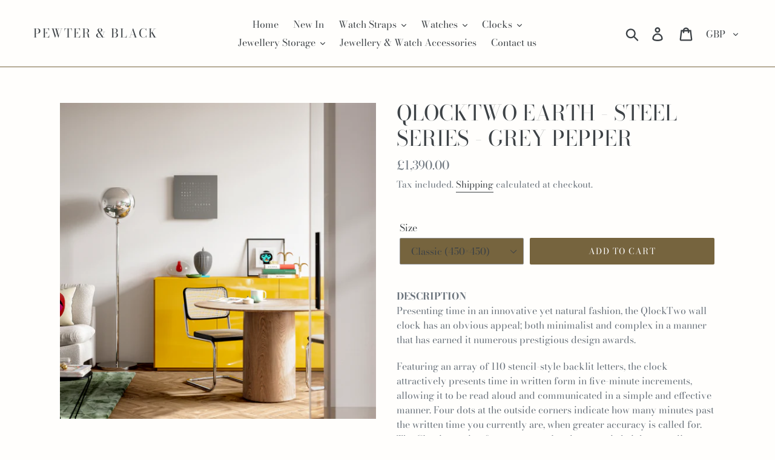

--- FILE ---
content_type: text/html; charset=utf-8
request_url: https://www.pewterandblack.com/products/qlocktwo-classic-wall-clock-with-grey-pepper-stainless-steel-faceplate
body_size: 25346
content:
<!doctype html>
<!--[if IE 9]> <html class="ie9 no-js" lang="en"> <![endif]-->
<!--[if (gt IE 9)|!(IE)]><!--> <html class="no-js" lang="en"> <!--<![endif]-->
<head>
  
  <meta name="p:domain_verify" content="3df221dcd5c30cb6000b8eb350dda0c6"/>
  
  <meta charset="utf-8">
  <meta http-equiv="X-UA-Compatible" content="IE=edge,chrome=1">
  <meta name="viewport" content="width=device-width,initial-scale=1">
  <meta name="theme-color" content="#76643e">
  <link rel="canonical" href="https://www.pewterandblack.com/products/qlocktwo-classic-wall-clock-with-grey-pepper-stainless-steel-faceplate"><title>QLOCKTWO EARTH - STEEL SERIES - GREY PEPPER
&ndash; Pewter &amp; Black</title><meta name="description" content="Featuring an array of 110 stencil-style backlit letters, this impressive wall clock attractively presents time in written form in five-minute increments, allowing it to be read aloud and communicated in a simple and effective manner. This version features a lacquered wood case and matte-grey stainless steel faceplate."><!-- /snippets/social-meta-tags.liquid -->




<meta property="og:site_name" content="Pewter &amp; Black">
<meta property="og:url" content="https://www.pewterandblack.com/products/qlocktwo-classic-wall-clock-with-grey-pepper-stainless-steel-faceplate">
<meta property="og:title" content="QLOCKTWO EARTH - STEEL SERIES - GREY PEPPER">
<meta property="og:type" content="product">
<meta property="og:description" content="Featuring an array of 110 stencil-style backlit letters, this impressive wall clock attractively presents time in written form in five-minute increments, allowing it to be read aloud and communicated in a simple and effective manner. This version features a lacquered wood case and matte-grey stainless steel faceplate.">

  <meta property="og:price:amount" content="1,390.00">
  <meta property="og:price:currency" content="GBP">

<meta property="og:image" content="http://www.pewterandblack.com/cdn/shop/files/EARTH_45_GREY_PEPPER_-_side_black_body_-_EN_1_1200x1200.png?v=1733234885"><meta property="og:image" content="http://www.pewterandblack.com/cdn/shop/files/QLOCKTWO_EARTH_45_GREY_PEPPER_1200x1200.jpg?v=1733238882"><meta property="og:image" content="http://www.pewterandblack.com/cdn/shop/files/lg4grpc-2-detail-card_1445x_a17d9c55-33f2-4f9b-b7eb-5d8b82faad7e_1200x1200.jpg?v=1733239025">
<meta property="og:image:secure_url" content="https://www.pewterandblack.com/cdn/shop/files/EARTH_45_GREY_PEPPER_-_side_black_body_-_EN_1_1200x1200.png?v=1733234885"><meta property="og:image:secure_url" content="https://www.pewterandblack.com/cdn/shop/files/QLOCKTWO_EARTH_45_GREY_PEPPER_1200x1200.jpg?v=1733238882"><meta property="og:image:secure_url" content="https://www.pewterandblack.com/cdn/shop/files/lg4grpc-2-detail-card_1445x_a17d9c55-33f2-4f9b-b7eb-5d8b82faad7e_1200x1200.jpg?v=1733239025">


<meta name="twitter:card" content="summary_large_image">
<meta name="twitter:title" content="QLOCKTWO EARTH - STEEL SERIES - GREY PEPPER">
<meta name="twitter:description" content="Featuring an array of 110 stencil-style backlit letters, this impressive wall clock attractively presents time in written form in five-minute increments, allowing it to be read aloud and communicated in a simple and effective manner. This version features a lacquered wood case and matte-grey stainless steel faceplate.">


  <link href="//www.pewterandblack.com/cdn/shop/t/1/assets/theme.scss.css?v=181649004876373092441764696065" rel="stylesheet" type="text/css" media="all" />

  <script>
    var theme = {
      strings: {
        addToCart: "Add to cart",
        soldOut: "Sold out",
        unavailable: "Unavailable",
        regularPrice: "Regular price",
        sale: "Sale",
        showMore: "Show More",
        showLess: "Show Less",
        addressError: "Error looking up that address",
        addressNoResults: "No results for that address",
        addressQueryLimit: "You have exceeded the Google API usage limit. Consider upgrading to a \u003ca href=\"https:\/\/developers.google.com\/maps\/premium\/usage-limits\"\u003ePremium Plan\u003c\/a\u003e.",
        authError: "There was a problem authenticating your Google Maps account.",
        newWindow: "Opens in a new window.",
        external: "Opens external website.",
        newWindowExternal: "Opens external website in a new window."
      },
      moneyFormat: "£{{amount}}"
    }

    document.documentElement.className = document.documentElement.className.replace('no-js', 'js');
  </script>

  <!--[if (lte IE 9) ]><script src="//www.pewterandblack.com/cdn/shop/t/1/assets/match-media.min.js?v=22265819453975888031539001981" type="text/javascript"></script><![endif]--><!--[if (gt IE 9)|!(IE)]><!--><script src="//www.pewterandblack.com/cdn/shop/t/1/assets/lazysizes.js?v=68441465964607740661539001981" async="async"></script><!--<![endif]-->
  <!--[if lte IE 9]><script src="//www.pewterandblack.com/cdn/shop/t/1/assets/lazysizes.min.js?748"></script><![endif]-->

  <!--[if (gt IE 9)|!(IE)]><!--><script src="//www.pewterandblack.com/cdn/shop/t/1/assets/vendor.js?v=121857302354663160541539001982" defer="defer"></script><!--<![endif]-->
  <!--[if lte IE 9]><script src="//www.pewterandblack.com/cdn/shop/t/1/assets/vendor.js?v=121857302354663160541539001982"></script><![endif]-->

  <!--[if (gt IE 9)|!(IE)]><!--><script src="//www.pewterandblack.com/cdn/shop/t/1/assets/theme.js?v=64666071769250550331639408498" defer="defer"></script><!--<![endif]-->
  <!--[if lte IE 9]><script src="//www.pewterandblack.com/cdn/shop/t/1/assets/theme.js?v=64666071769250550331639408498"></script><![endif]-->

  <script>window.performance && window.performance.mark && window.performance.mark('shopify.content_for_header.start');</script><meta name="google-site-verification" content="Ia1Ditk4Cl_XXjemIDJjdht77TtdYOLYQHvZe-bVr8Y">
<meta id="shopify-digital-wallet" name="shopify-digital-wallet" content="/6041927791/digital_wallets/dialog">
<meta name="shopify-checkout-api-token" content="0c7e053b1d5192894223d73a7b94ee41">
<meta id="in-context-paypal-metadata" data-shop-id="6041927791" data-venmo-supported="false" data-environment="production" data-locale="en_US" data-paypal-v4="true" data-currency="GBP">
<link rel="alternate" type="application/json+oembed" href="https://www.pewterandblack.com/products/qlocktwo-classic-wall-clock-with-grey-pepper-stainless-steel-faceplate.oembed">
<script async="async" src="/checkouts/internal/preloads.js?locale=en-GB"></script>
<link rel="preconnect" href="https://shop.app" crossorigin="anonymous">
<script async="async" src="https://shop.app/checkouts/internal/preloads.js?locale=en-GB&shop_id=6041927791" crossorigin="anonymous"></script>
<script id="apple-pay-shop-capabilities" type="application/json">{"shopId":6041927791,"countryCode":"GB","currencyCode":"GBP","merchantCapabilities":["supports3DS"],"merchantId":"gid:\/\/shopify\/Shop\/6041927791","merchantName":"Pewter \u0026 Black","requiredBillingContactFields":["postalAddress","email","phone"],"requiredShippingContactFields":["postalAddress","email","phone"],"shippingType":"shipping","supportedNetworks":["visa","maestro","masterCard","amex","discover","elo"],"total":{"type":"pending","label":"Pewter \u0026 Black","amount":"1.00"},"shopifyPaymentsEnabled":true,"supportsSubscriptions":true}</script>
<script id="shopify-features" type="application/json">{"accessToken":"0c7e053b1d5192894223d73a7b94ee41","betas":["rich-media-storefront-analytics"],"domain":"www.pewterandblack.com","predictiveSearch":true,"shopId":6041927791,"locale":"en"}</script>
<script>var Shopify = Shopify || {};
Shopify.shop = "pewterandblack.myshopify.com";
Shopify.locale = "en";
Shopify.currency = {"active":"GBP","rate":"1.0"};
Shopify.country = "GB";
Shopify.theme = {"name":"Debut","id":40003698799,"schema_name":"Debut","schema_version":"9.2.0","theme_store_id":796,"role":"main"};
Shopify.theme.handle = "null";
Shopify.theme.style = {"id":null,"handle":null};
Shopify.cdnHost = "www.pewterandblack.com/cdn";
Shopify.routes = Shopify.routes || {};
Shopify.routes.root = "/";</script>
<script type="module">!function(o){(o.Shopify=o.Shopify||{}).modules=!0}(window);</script>
<script>!function(o){function n(){var o=[];function n(){o.push(Array.prototype.slice.apply(arguments))}return n.q=o,n}var t=o.Shopify=o.Shopify||{};t.loadFeatures=n(),t.autoloadFeatures=n()}(window);</script>
<script>
  window.ShopifyPay = window.ShopifyPay || {};
  window.ShopifyPay.apiHost = "shop.app\/pay";
  window.ShopifyPay.redirectState = null;
</script>
<script id="shop-js-analytics" type="application/json">{"pageType":"product"}</script>
<script defer="defer" async type="module" src="//www.pewterandblack.com/cdn/shopifycloud/shop-js/modules/v2/client.init-shop-cart-sync_C5BV16lS.en.esm.js"></script>
<script defer="defer" async type="module" src="//www.pewterandblack.com/cdn/shopifycloud/shop-js/modules/v2/chunk.common_CygWptCX.esm.js"></script>
<script type="module">
  await import("//www.pewterandblack.com/cdn/shopifycloud/shop-js/modules/v2/client.init-shop-cart-sync_C5BV16lS.en.esm.js");
await import("//www.pewterandblack.com/cdn/shopifycloud/shop-js/modules/v2/chunk.common_CygWptCX.esm.js");

  window.Shopify.SignInWithShop?.initShopCartSync?.({"fedCMEnabled":true,"windoidEnabled":true});

</script>
<script>
  window.Shopify = window.Shopify || {};
  if (!window.Shopify.featureAssets) window.Shopify.featureAssets = {};
  window.Shopify.featureAssets['shop-js'] = {"shop-cart-sync":["modules/v2/client.shop-cart-sync_ZFArdW7E.en.esm.js","modules/v2/chunk.common_CygWptCX.esm.js"],"init-fed-cm":["modules/v2/client.init-fed-cm_CmiC4vf6.en.esm.js","modules/v2/chunk.common_CygWptCX.esm.js"],"shop-button":["modules/v2/client.shop-button_tlx5R9nI.en.esm.js","modules/v2/chunk.common_CygWptCX.esm.js"],"shop-cash-offers":["modules/v2/client.shop-cash-offers_DOA2yAJr.en.esm.js","modules/v2/chunk.common_CygWptCX.esm.js","modules/v2/chunk.modal_D71HUcav.esm.js"],"init-windoid":["modules/v2/client.init-windoid_sURxWdc1.en.esm.js","modules/v2/chunk.common_CygWptCX.esm.js"],"shop-toast-manager":["modules/v2/client.shop-toast-manager_ClPi3nE9.en.esm.js","modules/v2/chunk.common_CygWptCX.esm.js"],"init-shop-email-lookup-coordinator":["modules/v2/client.init-shop-email-lookup-coordinator_B8hsDcYM.en.esm.js","modules/v2/chunk.common_CygWptCX.esm.js"],"init-shop-cart-sync":["modules/v2/client.init-shop-cart-sync_C5BV16lS.en.esm.js","modules/v2/chunk.common_CygWptCX.esm.js"],"avatar":["modules/v2/client.avatar_BTnouDA3.en.esm.js"],"pay-button":["modules/v2/client.pay-button_FdsNuTd3.en.esm.js","modules/v2/chunk.common_CygWptCX.esm.js"],"init-customer-accounts":["modules/v2/client.init-customer-accounts_DxDtT_ad.en.esm.js","modules/v2/client.shop-login-button_C5VAVYt1.en.esm.js","modules/v2/chunk.common_CygWptCX.esm.js","modules/v2/chunk.modal_D71HUcav.esm.js"],"init-shop-for-new-customer-accounts":["modules/v2/client.init-shop-for-new-customer-accounts_ChsxoAhi.en.esm.js","modules/v2/client.shop-login-button_C5VAVYt1.en.esm.js","modules/v2/chunk.common_CygWptCX.esm.js","modules/v2/chunk.modal_D71HUcav.esm.js"],"shop-login-button":["modules/v2/client.shop-login-button_C5VAVYt1.en.esm.js","modules/v2/chunk.common_CygWptCX.esm.js","modules/v2/chunk.modal_D71HUcav.esm.js"],"init-customer-accounts-sign-up":["modules/v2/client.init-customer-accounts-sign-up_CPSyQ0Tj.en.esm.js","modules/v2/client.shop-login-button_C5VAVYt1.en.esm.js","modules/v2/chunk.common_CygWptCX.esm.js","modules/v2/chunk.modal_D71HUcav.esm.js"],"shop-follow-button":["modules/v2/client.shop-follow-button_Cva4Ekp9.en.esm.js","modules/v2/chunk.common_CygWptCX.esm.js","modules/v2/chunk.modal_D71HUcav.esm.js"],"checkout-modal":["modules/v2/client.checkout-modal_BPM8l0SH.en.esm.js","modules/v2/chunk.common_CygWptCX.esm.js","modules/v2/chunk.modal_D71HUcav.esm.js"],"lead-capture":["modules/v2/client.lead-capture_Bi8yE_yS.en.esm.js","modules/v2/chunk.common_CygWptCX.esm.js","modules/v2/chunk.modal_D71HUcav.esm.js"],"shop-login":["modules/v2/client.shop-login_D6lNrXab.en.esm.js","modules/v2/chunk.common_CygWptCX.esm.js","modules/v2/chunk.modal_D71HUcav.esm.js"],"payment-terms":["modules/v2/client.payment-terms_CZxnsJam.en.esm.js","modules/v2/chunk.common_CygWptCX.esm.js","modules/v2/chunk.modal_D71HUcav.esm.js"]};
</script>
<script>(function() {
  var isLoaded = false;
  function asyncLoad() {
    if (isLoaded) return;
    isLoaded = true;
    var urls = ["https:\/\/static.klaviyo.com\/onsite\/js\/MEjMmP\/klaviyo.js?company_id=MEjMmP\u0026shop=pewterandblack.myshopify.com"];
    for (var i = 0; i < urls.length; i++) {
      var s = document.createElement('script');
      s.type = 'text/javascript';
      s.async = true;
      s.src = urls[i];
      var x = document.getElementsByTagName('script')[0];
      x.parentNode.insertBefore(s, x);
    }
  };
  if(window.attachEvent) {
    window.attachEvent('onload', asyncLoad);
  } else {
    window.addEventListener('load', asyncLoad, false);
  }
})();</script>
<script id="__st">var __st={"a":6041927791,"offset":0,"reqid":"c5f06d8c-079c-483b-8a57-15821fe2cbde-1768596811","pageurl":"www.pewterandblack.com\/products\/qlocktwo-classic-wall-clock-with-grey-pepper-stainless-steel-faceplate","u":"fa6af2d315c6","p":"product","rtyp":"product","rid":2012872605807};</script>
<script>window.ShopifyPaypalV4VisibilityTracking = true;</script>
<script id="captcha-bootstrap">!function(){'use strict';const t='contact',e='account',n='new_comment',o=[[t,t],['blogs',n],['comments',n],[t,'customer']],c=[[e,'customer_login'],[e,'guest_login'],[e,'recover_customer_password'],[e,'create_customer']],r=t=>t.map((([t,e])=>`form[action*='/${t}']:not([data-nocaptcha='true']) input[name='form_type'][value='${e}']`)).join(','),a=t=>()=>t?[...document.querySelectorAll(t)].map((t=>t.form)):[];function s(){const t=[...o],e=r(t);return a(e)}const i='password',u='form_key',d=['recaptcha-v3-token','g-recaptcha-response','h-captcha-response',i],f=()=>{try{return window.sessionStorage}catch{return}},m='__shopify_v',_=t=>t.elements[u];function p(t,e,n=!1){try{const o=window.sessionStorage,c=JSON.parse(o.getItem(e)),{data:r}=function(t){const{data:e,action:n}=t;return t[m]||n?{data:e,action:n}:{data:t,action:n}}(c);for(const[e,n]of Object.entries(r))t.elements[e]&&(t.elements[e].value=n);n&&o.removeItem(e)}catch(o){console.error('form repopulation failed',{error:o})}}const l='form_type',E='cptcha';function T(t){t.dataset[E]=!0}const w=window,h=w.document,L='Shopify',v='ce_forms',y='captcha';let A=!1;((t,e)=>{const n=(g='f06e6c50-85a8-45c8-87d0-21a2b65856fe',I='https://cdn.shopify.com/shopifycloud/storefront-forms-hcaptcha/ce_storefront_forms_captcha_hcaptcha.v1.5.2.iife.js',D={infoText:'Protected by hCaptcha',privacyText:'Privacy',termsText:'Terms'},(t,e,n)=>{const o=w[L][v],c=o.bindForm;if(c)return c(t,g,e,D).then(n);var r;o.q.push([[t,g,e,D],n]),r=I,A||(h.body.append(Object.assign(h.createElement('script'),{id:'captcha-provider',async:!0,src:r})),A=!0)});var g,I,D;w[L]=w[L]||{},w[L][v]=w[L][v]||{},w[L][v].q=[],w[L][y]=w[L][y]||{},w[L][y].protect=function(t,e){n(t,void 0,e),T(t)},Object.freeze(w[L][y]),function(t,e,n,w,h,L){const[v,y,A,g]=function(t,e,n){const i=e?o:[],u=t?c:[],d=[...i,...u],f=r(d),m=r(i),_=r(d.filter((([t,e])=>n.includes(e))));return[a(f),a(m),a(_),s()]}(w,h,L),I=t=>{const e=t.target;return e instanceof HTMLFormElement?e:e&&e.form},D=t=>v().includes(t);t.addEventListener('submit',(t=>{const e=I(t);if(!e)return;const n=D(e)&&!e.dataset.hcaptchaBound&&!e.dataset.recaptchaBound,o=_(e),c=g().includes(e)&&(!o||!o.value);(n||c)&&t.preventDefault(),c&&!n&&(function(t){try{if(!f())return;!function(t){const e=f();if(!e)return;const n=_(t);if(!n)return;const o=n.value;o&&e.removeItem(o)}(t);const e=Array.from(Array(32),(()=>Math.random().toString(36)[2])).join('');!function(t,e){_(t)||t.append(Object.assign(document.createElement('input'),{type:'hidden',name:u})),t.elements[u].value=e}(t,e),function(t,e){const n=f();if(!n)return;const o=[...t.querySelectorAll(`input[type='${i}']`)].map((({name:t})=>t)),c=[...d,...o],r={};for(const[a,s]of new FormData(t).entries())c.includes(a)||(r[a]=s);n.setItem(e,JSON.stringify({[m]:1,action:t.action,data:r}))}(t,e)}catch(e){console.error('failed to persist form',e)}}(e),e.submit())}));const S=(t,e)=>{t&&!t.dataset[E]&&(n(t,e.some((e=>e===t))),T(t))};for(const o of['focusin','change'])t.addEventListener(o,(t=>{const e=I(t);D(e)&&S(e,y())}));const B=e.get('form_key'),M=e.get(l),P=B&&M;t.addEventListener('DOMContentLoaded',(()=>{const t=y();if(P)for(const e of t)e.elements[l].value===M&&p(e,B);[...new Set([...A(),...v().filter((t=>'true'===t.dataset.shopifyCaptcha))])].forEach((e=>S(e,t)))}))}(h,new URLSearchParams(w.location.search),n,t,e,['guest_login'])})(!0,!0)}();</script>
<script integrity="sha256-4kQ18oKyAcykRKYeNunJcIwy7WH5gtpwJnB7kiuLZ1E=" data-source-attribution="shopify.loadfeatures" defer="defer" src="//www.pewterandblack.com/cdn/shopifycloud/storefront/assets/storefront/load_feature-a0a9edcb.js" crossorigin="anonymous"></script>
<script crossorigin="anonymous" defer="defer" src="//www.pewterandblack.com/cdn/shopifycloud/storefront/assets/shopify_pay/storefront-65b4c6d7.js?v=20250812"></script>
<script data-source-attribution="shopify.dynamic_checkout.dynamic.init">var Shopify=Shopify||{};Shopify.PaymentButton=Shopify.PaymentButton||{isStorefrontPortableWallets:!0,init:function(){window.Shopify.PaymentButton.init=function(){};var t=document.createElement("script");t.src="https://www.pewterandblack.com/cdn/shopifycloud/portable-wallets/latest/portable-wallets.en.js",t.type="module",document.head.appendChild(t)}};
</script>
<script data-source-attribution="shopify.dynamic_checkout.buyer_consent">
  function portableWalletsHideBuyerConsent(e){var t=document.getElementById("shopify-buyer-consent"),n=document.getElementById("shopify-subscription-policy-button");t&&n&&(t.classList.add("hidden"),t.setAttribute("aria-hidden","true"),n.removeEventListener("click",e))}function portableWalletsShowBuyerConsent(e){var t=document.getElementById("shopify-buyer-consent"),n=document.getElementById("shopify-subscription-policy-button");t&&n&&(t.classList.remove("hidden"),t.removeAttribute("aria-hidden"),n.addEventListener("click",e))}window.Shopify?.PaymentButton&&(window.Shopify.PaymentButton.hideBuyerConsent=portableWalletsHideBuyerConsent,window.Shopify.PaymentButton.showBuyerConsent=portableWalletsShowBuyerConsent);
</script>
<script data-source-attribution="shopify.dynamic_checkout.cart.bootstrap">document.addEventListener("DOMContentLoaded",(function(){function t(){return document.querySelector("shopify-accelerated-checkout-cart, shopify-accelerated-checkout")}if(t())Shopify.PaymentButton.init();else{new MutationObserver((function(e,n){t()&&(Shopify.PaymentButton.init(),n.disconnect())})).observe(document.body,{childList:!0,subtree:!0})}}));
</script>
<link id="shopify-accelerated-checkout-styles" rel="stylesheet" media="screen" href="https://www.pewterandblack.com/cdn/shopifycloud/portable-wallets/latest/accelerated-checkout-backwards-compat.css" crossorigin="anonymous">
<style id="shopify-accelerated-checkout-cart">
        #shopify-buyer-consent {
  margin-top: 1em;
  display: inline-block;
  width: 100%;
}

#shopify-buyer-consent.hidden {
  display: none;
}

#shopify-subscription-policy-button {
  background: none;
  border: none;
  padding: 0;
  text-decoration: underline;
  font-size: inherit;
  cursor: pointer;
}

#shopify-subscription-policy-button::before {
  box-shadow: none;
}

      </style>

<script>window.performance && window.performance.mark && window.performance.mark('shopify.content_for_header.end');</script>
<link href="https://monorail-edge.shopifysvc.com" rel="dns-prefetch">
<script>(function(){if ("sendBeacon" in navigator && "performance" in window) {try {var session_token_from_headers = performance.getEntriesByType('navigation')[0].serverTiming.find(x => x.name == '_s').description;} catch {var session_token_from_headers = undefined;}var session_cookie_matches = document.cookie.match(/_shopify_s=([^;]*)/);var session_token_from_cookie = session_cookie_matches && session_cookie_matches.length === 2 ? session_cookie_matches[1] : "";var session_token = session_token_from_headers || session_token_from_cookie || "";function handle_abandonment_event(e) {var entries = performance.getEntries().filter(function(entry) {return /monorail-edge.shopifysvc.com/.test(entry.name);});if (!window.abandonment_tracked && entries.length === 0) {window.abandonment_tracked = true;var currentMs = Date.now();var navigation_start = performance.timing.navigationStart;var payload = {shop_id: 6041927791,url: window.location.href,navigation_start,duration: currentMs - navigation_start,session_token,page_type: "product"};window.navigator.sendBeacon("https://monorail-edge.shopifysvc.com/v1/produce", JSON.stringify({schema_id: "online_store_buyer_site_abandonment/1.1",payload: payload,metadata: {event_created_at_ms: currentMs,event_sent_at_ms: currentMs}}));}}window.addEventListener('pagehide', handle_abandonment_event);}}());</script>
<script id="web-pixels-manager-setup">(function e(e,d,r,n,o){if(void 0===o&&(o={}),!Boolean(null===(a=null===(i=window.Shopify)||void 0===i?void 0:i.analytics)||void 0===a?void 0:a.replayQueue)){var i,a;window.Shopify=window.Shopify||{};var t=window.Shopify;t.analytics=t.analytics||{};var s=t.analytics;s.replayQueue=[],s.publish=function(e,d,r){return s.replayQueue.push([e,d,r]),!0};try{self.performance.mark("wpm:start")}catch(e){}var l=function(){var e={modern:/Edge?\/(1{2}[4-9]|1[2-9]\d|[2-9]\d{2}|\d{4,})\.\d+(\.\d+|)|Firefox\/(1{2}[4-9]|1[2-9]\d|[2-9]\d{2}|\d{4,})\.\d+(\.\d+|)|Chrom(ium|e)\/(9{2}|\d{3,})\.\d+(\.\d+|)|(Maci|X1{2}).+ Version\/(15\.\d+|(1[6-9]|[2-9]\d|\d{3,})\.\d+)([,.]\d+|)( \(\w+\)|)( Mobile\/\w+|) Safari\/|Chrome.+OPR\/(9{2}|\d{3,})\.\d+\.\d+|(CPU[ +]OS|iPhone[ +]OS|CPU[ +]iPhone|CPU IPhone OS|CPU iPad OS)[ +]+(15[._]\d+|(1[6-9]|[2-9]\d|\d{3,})[._]\d+)([._]\d+|)|Android:?[ /-](13[3-9]|1[4-9]\d|[2-9]\d{2}|\d{4,})(\.\d+|)(\.\d+|)|Android.+Firefox\/(13[5-9]|1[4-9]\d|[2-9]\d{2}|\d{4,})\.\d+(\.\d+|)|Android.+Chrom(ium|e)\/(13[3-9]|1[4-9]\d|[2-9]\d{2}|\d{4,})\.\d+(\.\d+|)|SamsungBrowser\/([2-9]\d|\d{3,})\.\d+/,legacy:/Edge?\/(1[6-9]|[2-9]\d|\d{3,})\.\d+(\.\d+|)|Firefox\/(5[4-9]|[6-9]\d|\d{3,})\.\d+(\.\d+|)|Chrom(ium|e)\/(5[1-9]|[6-9]\d|\d{3,})\.\d+(\.\d+|)([\d.]+$|.*Safari\/(?![\d.]+ Edge\/[\d.]+$))|(Maci|X1{2}).+ Version\/(10\.\d+|(1[1-9]|[2-9]\d|\d{3,})\.\d+)([,.]\d+|)( \(\w+\)|)( Mobile\/\w+|) Safari\/|Chrome.+OPR\/(3[89]|[4-9]\d|\d{3,})\.\d+\.\d+|(CPU[ +]OS|iPhone[ +]OS|CPU[ +]iPhone|CPU IPhone OS|CPU iPad OS)[ +]+(10[._]\d+|(1[1-9]|[2-9]\d|\d{3,})[._]\d+)([._]\d+|)|Android:?[ /-](13[3-9]|1[4-9]\d|[2-9]\d{2}|\d{4,})(\.\d+|)(\.\d+|)|Mobile Safari.+OPR\/([89]\d|\d{3,})\.\d+\.\d+|Android.+Firefox\/(13[5-9]|1[4-9]\d|[2-9]\d{2}|\d{4,})\.\d+(\.\d+|)|Android.+Chrom(ium|e)\/(13[3-9]|1[4-9]\d|[2-9]\d{2}|\d{4,})\.\d+(\.\d+|)|Android.+(UC? ?Browser|UCWEB|U3)[ /]?(15\.([5-9]|\d{2,})|(1[6-9]|[2-9]\d|\d{3,})\.\d+)\.\d+|SamsungBrowser\/(5\.\d+|([6-9]|\d{2,})\.\d+)|Android.+MQ{2}Browser\/(14(\.(9|\d{2,})|)|(1[5-9]|[2-9]\d|\d{3,})(\.\d+|))(\.\d+|)|K[Aa][Ii]OS\/(3\.\d+|([4-9]|\d{2,})\.\d+)(\.\d+|)/},d=e.modern,r=e.legacy,n=navigator.userAgent;return n.match(d)?"modern":n.match(r)?"legacy":"unknown"}(),u="modern"===l?"modern":"legacy",c=(null!=n?n:{modern:"",legacy:""})[u],f=function(e){return[e.baseUrl,"/wpm","/b",e.hashVersion,"modern"===e.buildTarget?"m":"l",".js"].join("")}({baseUrl:d,hashVersion:r,buildTarget:u}),m=function(e){var d=e.version,r=e.bundleTarget,n=e.surface,o=e.pageUrl,i=e.monorailEndpoint;return{emit:function(e){var a=e.status,t=e.errorMsg,s=(new Date).getTime(),l=JSON.stringify({metadata:{event_sent_at_ms:s},events:[{schema_id:"web_pixels_manager_load/3.1",payload:{version:d,bundle_target:r,page_url:o,status:a,surface:n,error_msg:t},metadata:{event_created_at_ms:s}}]});if(!i)return console&&console.warn&&console.warn("[Web Pixels Manager] No Monorail endpoint provided, skipping logging."),!1;try{return self.navigator.sendBeacon.bind(self.navigator)(i,l)}catch(e){}var u=new XMLHttpRequest;try{return u.open("POST",i,!0),u.setRequestHeader("Content-Type","text/plain"),u.send(l),!0}catch(e){return console&&console.warn&&console.warn("[Web Pixels Manager] Got an unhandled error while logging to Monorail."),!1}}}}({version:r,bundleTarget:l,surface:e.surface,pageUrl:self.location.href,monorailEndpoint:e.monorailEndpoint});try{o.browserTarget=l,function(e){var d=e.src,r=e.async,n=void 0===r||r,o=e.onload,i=e.onerror,a=e.sri,t=e.scriptDataAttributes,s=void 0===t?{}:t,l=document.createElement("script"),u=document.querySelector("head"),c=document.querySelector("body");if(l.async=n,l.src=d,a&&(l.integrity=a,l.crossOrigin="anonymous"),s)for(var f in s)if(Object.prototype.hasOwnProperty.call(s,f))try{l.dataset[f]=s[f]}catch(e){}if(o&&l.addEventListener("load",o),i&&l.addEventListener("error",i),u)u.appendChild(l);else{if(!c)throw new Error("Did not find a head or body element to append the script");c.appendChild(l)}}({src:f,async:!0,onload:function(){if(!function(){var e,d;return Boolean(null===(d=null===(e=window.Shopify)||void 0===e?void 0:e.analytics)||void 0===d?void 0:d.initialized)}()){var d=window.webPixelsManager.init(e)||void 0;if(d){var r=window.Shopify.analytics;r.replayQueue.forEach((function(e){var r=e[0],n=e[1],o=e[2];d.publishCustomEvent(r,n,o)})),r.replayQueue=[],r.publish=d.publishCustomEvent,r.visitor=d.visitor,r.initialized=!0}}},onerror:function(){return m.emit({status:"failed",errorMsg:"".concat(f," has failed to load")})},sri:function(e){var d=/^sha384-[A-Za-z0-9+/=]+$/;return"string"==typeof e&&d.test(e)}(c)?c:"",scriptDataAttributes:o}),m.emit({status:"loading"})}catch(e){m.emit({status:"failed",errorMsg:(null==e?void 0:e.message)||"Unknown error"})}}})({shopId: 6041927791,storefrontBaseUrl: "https://www.pewterandblack.com",extensionsBaseUrl: "https://extensions.shopifycdn.com/cdn/shopifycloud/web-pixels-manager",monorailEndpoint: "https://monorail-edge.shopifysvc.com/unstable/produce_batch",surface: "storefront-renderer",enabledBetaFlags: ["2dca8a86"],webPixelsConfigList: [{"id":"1431110011","configuration":"{\"tagID\":\"2614102487721\"}","eventPayloadVersion":"v1","runtimeContext":"STRICT","scriptVersion":"18031546ee651571ed29edbe71a3550b","type":"APP","apiClientId":3009811,"privacyPurposes":["ANALYTICS","MARKETING","SALE_OF_DATA"],"dataSharingAdjustments":{"protectedCustomerApprovalScopes":["read_customer_address","read_customer_email","read_customer_name","read_customer_personal_data","read_customer_phone"]}},{"id":"608239779","configuration":"{\"config\":\"{\\\"pixel_id\\\":\\\"AW-673903542\\\",\\\"target_country\\\":\\\"GB\\\",\\\"gtag_events\\\":[{\\\"type\\\":\\\"search\\\",\\\"action_label\\\":\\\"AW-673903542\\\/yKmaCMr4tLoBELbnq8EC\\\"},{\\\"type\\\":\\\"begin_checkout\\\",\\\"action_label\\\":\\\"AW-673903542\\\/sbr_CMf4tLoBELbnq8EC\\\"},{\\\"type\\\":\\\"view_item\\\",\\\"action_label\\\":[\\\"AW-673903542\\\/vwC7CMH4tLoBELbnq8EC\\\",\\\"MC-D81FXEY5D0\\\"]},{\\\"type\\\":\\\"purchase\\\",\\\"action_label\\\":[\\\"AW-673903542\\\/diLvCL74tLoBELbnq8EC\\\",\\\"MC-D81FXEY5D0\\\"]},{\\\"type\\\":\\\"page_view\\\",\\\"action_label\\\":[\\\"AW-673903542\\\/GlLbCLv4tLoBELbnq8EC\\\",\\\"MC-D81FXEY5D0\\\"]},{\\\"type\\\":\\\"add_payment_info\\\",\\\"action_label\\\":\\\"AW-673903542\\\/cFLACM34tLoBELbnq8EC\\\"},{\\\"type\\\":\\\"add_to_cart\\\",\\\"action_label\\\":\\\"AW-673903542\\\/GIrRCMT4tLoBELbnq8EC\\\"}],\\\"enable_monitoring_mode\\\":false}\"}","eventPayloadVersion":"v1","runtimeContext":"OPEN","scriptVersion":"b2a88bafab3e21179ed38636efcd8a93","type":"APP","apiClientId":1780363,"privacyPurposes":[],"dataSharingAdjustments":{"protectedCustomerApprovalScopes":["read_customer_address","read_customer_email","read_customer_name","read_customer_personal_data","read_customer_phone"]}},{"id":"162726267","eventPayloadVersion":"v1","runtimeContext":"LAX","scriptVersion":"1","type":"CUSTOM","privacyPurposes":["MARKETING"],"name":"Meta pixel (migrated)"},{"id":"184844667","eventPayloadVersion":"v1","runtimeContext":"LAX","scriptVersion":"1","type":"CUSTOM","privacyPurposes":["ANALYTICS"],"name":"Google Analytics tag (migrated)"},{"id":"shopify-app-pixel","configuration":"{}","eventPayloadVersion":"v1","runtimeContext":"STRICT","scriptVersion":"0450","apiClientId":"shopify-pixel","type":"APP","privacyPurposes":["ANALYTICS","MARKETING"]},{"id":"shopify-custom-pixel","eventPayloadVersion":"v1","runtimeContext":"LAX","scriptVersion":"0450","apiClientId":"shopify-pixel","type":"CUSTOM","privacyPurposes":["ANALYTICS","MARKETING"]}],isMerchantRequest: false,initData: {"shop":{"name":"Pewter \u0026 Black","paymentSettings":{"currencyCode":"GBP"},"myshopifyDomain":"pewterandblack.myshopify.com","countryCode":"GB","storefrontUrl":"https:\/\/www.pewterandblack.com"},"customer":null,"cart":null,"checkout":null,"productVariants":[{"price":{"amount":1390.0,"currencyCode":"GBP"},"product":{"title":"QLOCKTWO EARTH - STEEL SERIES - GREY PEPPER","vendor":"QlockTwo","id":"2012872605807","untranslatedTitle":"QLOCKTWO EARTH - STEEL SERIES - GREY PEPPER","url":"\/products\/qlocktwo-classic-wall-clock-with-grey-pepper-stainless-steel-faceplate","type":"Wall Clock"},"id":"19170483568751","image":{"src":"\/\/www.pewterandblack.com\/cdn\/shop\/files\/QLOCKTWO_EARTH_45_GREY_PEPPER.jpg?v=1733238882"},"sku":"QTC CLASSIC M 30","title":"Classic (450×450)","untranslatedTitle":"Classic (450×450)"},{"price":{"amount":6000.0,"currencyCode":"GBP"},"product":{"title":"QLOCKTWO EARTH - STEEL SERIES - GREY PEPPER","vendor":"QlockTwo","id":"2012872605807","untranslatedTitle":"QLOCKTWO EARTH - STEEL SERIES - GREY PEPPER","url":"\/products\/qlocktwo-classic-wall-clock-with-grey-pepper-stainless-steel-faceplate","type":"Wall Clock"},"id":"19170483601519","image":{"src":"\/\/www.pewterandblack.com\/cdn\/shop\/files\/lg4grpc-2-detail-card_1445x_a17d9c55-33f2-4f9b-b7eb-5d8b82faad7e.jpg?v=1733239025"},"sku":"QTC LARGE M 30","title":"Large (900×900)","untranslatedTitle":"Large (900×900)"}],"purchasingCompany":null},},"https://www.pewterandblack.com/cdn","fcfee988w5aeb613cpc8e4bc33m6693e112",{"modern":"","legacy":""},{"shopId":"6041927791","storefrontBaseUrl":"https:\/\/www.pewterandblack.com","extensionBaseUrl":"https:\/\/extensions.shopifycdn.com\/cdn\/shopifycloud\/web-pixels-manager","surface":"storefront-renderer","enabledBetaFlags":"[\"2dca8a86\"]","isMerchantRequest":"false","hashVersion":"fcfee988w5aeb613cpc8e4bc33m6693e112","publish":"custom","events":"[[\"page_viewed\",{}],[\"product_viewed\",{\"productVariant\":{\"price\":{\"amount\":1390.0,\"currencyCode\":\"GBP\"},\"product\":{\"title\":\"QLOCKTWO EARTH - STEEL SERIES - GREY PEPPER\",\"vendor\":\"QlockTwo\",\"id\":\"2012872605807\",\"untranslatedTitle\":\"QLOCKTWO EARTH - STEEL SERIES - GREY PEPPER\",\"url\":\"\/products\/qlocktwo-classic-wall-clock-with-grey-pepper-stainless-steel-faceplate\",\"type\":\"Wall Clock\"},\"id\":\"19170483568751\",\"image\":{\"src\":\"\/\/www.pewterandblack.com\/cdn\/shop\/files\/QLOCKTWO_EARTH_45_GREY_PEPPER.jpg?v=1733238882\"},\"sku\":\"QTC CLASSIC M 30\",\"title\":\"Classic (450×450)\",\"untranslatedTitle\":\"Classic (450×450)\"}}]]"});</script><script>
  window.ShopifyAnalytics = window.ShopifyAnalytics || {};
  window.ShopifyAnalytics.meta = window.ShopifyAnalytics.meta || {};
  window.ShopifyAnalytics.meta.currency = 'GBP';
  var meta = {"product":{"id":2012872605807,"gid":"gid:\/\/shopify\/Product\/2012872605807","vendor":"QlockTwo","type":"Wall Clock","handle":"qlocktwo-classic-wall-clock-with-grey-pepper-stainless-steel-faceplate","variants":[{"id":19170483568751,"price":139000,"name":"QLOCKTWO EARTH - STEEL SERIES - GREY PEPPER - Classic (450×450)","public_title":"Classic (450×450)","sku":"QTC CLASSIC M 30"},{"id":19170483601519,"price":600000,"name":"QLOCKTWO EARTH - STEEL SERIES - GREY PEPPER - Large (900×900)","public_title":"Large (900×900)","sku":"QTC LARGE M 30"}],"remote":false},"page":{"pageType":"product","resourceType":"product","resourceId":2012872605807,"requestId":"c5f06d8c-079c-483b-8a57-15821fe2cbde-1768596811"}};
  for (var attr in meta) {
    window.ShopifyAnalytics.meta[attr] = meta[attr];
  }
</script>
<script class="analytics">
  (function () {
    var customDocumentWrite = function(content) {
      var jquery = null;

      if (window.jQuery) {
        jquery = window.jQuery;
      } else if (window.Checkout && window.Checkout.$) {
        jquery = window.Checkout.$;
      }

      if (jquery) {
        jquery('body').append(content);
      }
    };

    var hasLoggedConversion = function(token) {
      if (token) {
        return document.cookie.indexOf('loggedConversion=' + token) !== -1;
      }
      return false;
    }

    var setCookieIfConversion = function(token) {
      if (token) {
        var twoMonthsFromNow = new Date(Date.now());
        twoMonthsFromNow.setMonth(twoMonthsFromNow.getMonth() + 2);

        document.cookie = 'loggedConversion=' + token + '; expires=' + twoMonthsFromNow;
      }
    }

    var trekkie = window.ShopifyAnalytics.lib = window.trekkie = window.trekkie || [];
    if (trekkie.integrations) {
      return;
    }
    trekkie.methods = [
      'identify',
      'page',
      'ready',
      'track',
      'trackForm',
      'trackLink'
    ];
    trekkie.factory = function(method) {
      return function() {
        var args = Array.prototype.slice.call(arguments);
        args.unshift(method);
        trekkie.push(args);
        return trekkie;
      };
    };
    for (var i = 0; i < trekkie.methods.length; i++) {
      var key = trekkie.methods[i];
      trekkie[key] = trekkie.factory(key);
    }
    trekkie.load = function(config) {
      trekkie.config = config || {};
      trekkie.config.initialDocumentCookie = document.cookie;
      var first = document.getElementsByTagName('script')[0];
      var script = document.createElement('script');
      script.type = 'text/javascript';
      script.onerror = function(e) {
        var scriptFallback = document.createElement('script');
        scriptFallback.type = 'text/javascript';
        scriptFallback.onerror = function(error) {
                var Monorail = {
      produce: function produce(monorailDomain, schemaId, payload) {
        var currentMs = new Date().getTime();
        var event = {
          schema_id: schemaId,
          payload: payload,
          metadata: {
            event_created_at_ms: currentMs,
            event_sent_at_ms: currentMs
          }
        };
        return Monorail.sendRequest("https://" + monorailDomain + "/v1/produce", JSON.stringify(event));
      },
      sendRequest: function sendRequest(endpointUrl, payload) {
        // Try the sendBeacon API
        if (window && window.navigator && typeof window.navigator.sendBeacon === 'function' && typeof window.Blob === 'function' && !Monorail.isIos12()) {
          var blobData = new window.Blob([payload], {
            type: 'text/plain'
          });

          if (window.navigator.sendBeacon(endpointUrl, blobData)) {
            return true;
          } // sendBeacon was not successful

        } // XHR beacon

        var xhr = new XMLHttpRequest();

        try {
          xhr.open('POST', endpointUrl);
          xhr.setRequestHeader('Content-Type', 'text/plain');
          xhr.send(payload);
        } catch (e) {
          console.log(e);
        }

        return false;
      },
      isIos12: function isIos12() {
        return window.navigator.userAgent.lastIndexOf('iPhone; CPU iPhone OS 12_') !== -1 || window.navigator.userAgent.lastIndexOf('iPad; CPU OS 12_') !== -1;
      }
    };
    Monorail.produce('monorail-edge.shopifysvc.com',
      'trekkie_storefront_load_errors/1.1',
      {shop_id: 6041927791,
      theme_id: 40003698799,
      app_name: "storefront",
      context_url: window.location.href,
      source_url: "//www.pewterandblack.com/cdn/s/trekkie.storefront.cd680fe47e6c39ca5d5df5f0a32d569bc48c0f27.min.js"});

        };
        scriptFallback.async = true;
        scriptFallback.src = '//www.pewterandblack.com/cdn/s/trekkie.storefront.cd680fe47e6c39ca5d5df5f0a32d569bc48c0f27.min.js';
        first.parentNode.insertBefore(scriptFallback, first);
      };
      script.async = true;
      script.src = '//www.pewterandblack.com/cdn/s/trekkie.storefront.cd680fe47e6c39ca5d5df5f0a32d569bc48c0f27.min.js';
      first.parentNode.insertBefore(script, first);
    };
    trekkie.load(
      {"Trekkie":{"appName":"storefront","development":false,"defaultAttributes":{"shopId":6041927791,"isMerchantRequest":null,"themeId":40003698799,"themeCityHash":"16734784316085429847","contentLanguage":"en","currency":"GBP","eventMetadataId":"3e49bf64-5667-4398-beef-dd9b20200d00"},"isServerSideCookieWritingEnabled":true,"monorailRegion":"shop_domain","enabledBetaFlags":["65f19447"]},"Session Attribution":{},"S2S":{"facebookCapiEnabled":false,"source":"trekkie-storefront-renderer","apiClientId":580111}}
    );

    var loaded = false;
    trekkie.ready(function() {
      if (loaded) return;
      loaded = true;

      window.ShopifyAnalytics.lib = window.trekkie;

      var originalDocumentWrite = document.write;
      document.write = customDocumentWrite;
      try { window.ShopifyAnalytics.merchantGoogleAnalytics.call(this); } catch(error) {};
      document.write = originalDocumentWrite;

      window.ShopifyAnalytics.lib.page(null,{"pageType":"product","resourceType":"product","resourceId":2012872605807,"requestId":"c5f06d8c-079c-483b-8a57-15821fe2cbde-1768596811","shopifyEmitted":true});

      var match = window.location.pathname.match(/checkouts\/(.+)\/(thank_you|post_purchase)/)
      var token = match? match[1]: undefined;
      if (!hasLoggedConversion(token)) {
        setCookieIfConversion(token);
        window.ShopifyAnalytics.lib.track("Viewed Product",{"currency":"GBP","variantId":19170483568751,"productId":2012872605807,"productGid":"gid:\/\/shopify\/Product\/2012872605807","name":"QLOCKTWO EARTH - STEEL SERIES - GREY PEPPER - Classic (450×450)","price":"1390.00","sku":"QTC CLASSIC M 30","brand":"QlockTwo","variant":"Classic (450×450)","category":"Wall Clock","nonInteraction":true,"remote":false},undefined,undefined,{"shopifyEmitted":true});
      window.ShopifyAnalytics.lib.track("monorail:\/\/trekkie_storefront_viewed_product\/1.1",{"currency":"GBP","variantId":19170483568751,"productId":2012872605807,"productGid":"gid:\/\/shopify\/Product\/2012872605807","name":"QLOCKTWO EARTH - STEEL SERIES - GREY PEPPER - Classic (450×450)","price":"1390.00","sku":"QTC CLASSIC M 30","brand":"QlockTwo","variant":"Classic (450×450)","category":"Wall Clock","nonInteraction":true,"remote":false,"referer":"https:\/\/www.pewterandblack.com\/products\/qlocktwo-classic-wall-clock-with-grey-pepper-stainless-steel-faceplate"});
      }
    });


        var eventsListenerScript = document.createElement('script');
        eventsListenerScript.async = true;
        eventsListenerScript.src = "//www.pewterandblack.com/cdn/shopifycloud/storefront/assets/shop_events_listener-3da45d37.js";
        document.getElementsByTagName('head')[0].appendChild(eventsListenerScript);

})();</script>
  <script>
  if (!window.ga || (window.ga && typeof window.ga !== 'function')) {
    window.ga = function ga() {
      (window.ga.q = window.ga.q || []).push(arguments);
      if (window.Shopify && window.Shopify.analytics && typeof window.Shopify.analytics.publish === 'function') {
        window.Shopify.analytics.publish("ga_stub_called", {}, {sendTo: "google_osp_migration"});
      }
      console.error("Shopify's Google Analytics stub called with:", Array.from(arguments), "\nSee https://help.shopify.com/manual/promoting-marketing/pixels/pixel-migration#google for more information.");
    };
    if (window.Shopify && window.Shopify.analytics && typeof window.Shopify.analytics.publish === 'function') {
      window.Shopify.analytics.publish("ga_stub_initialized", {}, {sendTo: "google_osp_migration"});
    }
  }
</script>
<script
  defer
  src="https://www.pewterandblack.com/cdn/shopifycloud/perf-kit/shopify-perf-kit-3.0.4.min.js"
  data-application="storefront-renderer"
  data-shop-id="6041927791"
  data-render-region="gcp-us-east1"
  data-page-type="product"
  data-theme-instance-id="40003698799"
  data-theme-name="Debut"
  data-theme-version="9.2.0"
  data-monorail-region="shop_domain"
  data-resource-timing-sampling-rate="10"
  data-shs="true"
  data-shs-beacon="true"
  data-shs-export-with-fetch="true"
  data-shs-logs-sample-rate="1"
  data-shs-beacon-endpoint="https://www.pewterandblack.com/api/collect"
></script>
</head>

<body class="template-product">

  <a class="in-page-link visually-hidden skip-link" href="#MainContent">Skip to content</a>

  <div id="SearchDrawer" class="search-bar drawer drawer--top" role="dialog" aria-modal="true" aria-label="Search">
    <div class="search-bar__table">
      <div class="search-bar__table-cell search-bar__form-wrapper">
        <form class="search search-bar__form" action="/search" method="get" role="search">
          <input class="search__input search-bar__input" type="search" name="q" value="" placeholder="Search" aria-label="Search">
          <button class="search-bar__submit search__submit btn--link" type="submit">
            <svg aria-hidden="true" focusable="false" role="presentation" class="icon icon-search" viewBox="0 0 37 40"><path d="M35.6 36l-9.8-9.8c4.1-5.4 3.6-13.2-1.3-18.1-5.4-5.4-14.2-5.4-19.7 0-5.4 5.4-5.4 14.2 0 19.7 2.6 2.6 6.1 4.1 9.8 4.1 3 0 5.9-1 8.3-2.8l9.8 9.8c.4.4.9.6 1.4.6s1-.2 1.4-.6c.9-.9.9-2.1.1-2.9zm-20.9-8.2c-2.6 0-5.1-1-7-2.9-3.9-3.9-3.9-10.1 0-14C9.6 9 12.2 8 14.7 8s5.1 1 7 2.9c3.9 3.9 3.9 10.1 0 14-1.9 1.9-4.4 2.9-7 2.9z"/></svg>
            <span class="icon__fallback-text">Submit</span>
          </button>
        </form>
      </div>
      <div class="search-bar__table-cell text-right">
        <button type="button" class="btn--link search-bar__close js-drawer-close">
          <svg aria-hidden="true" focusable="false" role="presentation" class="icon icon-close" viewBox="0 0 37 40"><path d="M21.3 23l11-11c.8-.8.8-2 0-2.8-.8-.8-2-.8-2.8 0l-11 11-11-11c-.8-.8-2-.8-2.8 0-.8.8-.8 2 0 2.8l11 11-11 11c-.8.8-.8 2 0 2.8.4.4.9.6 1.4.6s1-.2 1.4-.6l11-11 11 11c.4.4.9.6 1.4.6s1-.2 1.4-.6c.8-.8.8-2 0-2.8l-11-11z"/></svg>
          <span class="icon__fallback-text">Close search</span>
        </button>
      </div>
    </div>
  </div>

  <div id="shopify-section-header" class="shopify-section">
  <style>
    

    
      .site-header__logo-image {
        margin: 0;
      }
    
  </style>


<div data-section-id="header" data-section-type="header-section">
  
    
  

  <header class="site-header border-bottom logo--left" role="banner">
    <div class="grid grid--no-gutters grid--table site-header__mobile-nav">
      

      <div class="grid__item medium-up--one-quarter logo-align--left">
        
        
          <div class="h2 site-header__logo">
        
          
            <a class="site-header__logo-link" href="/">Pewter &amp; Black</a>
          
        
          </div>
        
      </div>

      
        <nav class="grid__item medium-up--one-half small--hide" id="AccessibleNav" role="navigation">
          <ul class="site-nav list--inline " id="SiteNav">
  



    
      <li>
        <a href="/" class="site-nav__link site-nav__link--main">
          <span class="site-nav__label">Home</span>
        </a>
      </li>
    
  



    
      <li>
        <a href="/collections/new-in" class="site-nav__link site-nav__link--main">
          <span class="site-nav__label">New In</span>
        </a>
      </li>
    
  



    
      <li class="site-nav--has-dropdown site-nav--has-centered-dropdown">
        <button class="site-nav__link site-nav__link--main site-nav__link--button" type="button" aria-haspopup="true" aria-expanded="false" aria-controls="SiteNavLabel-watch-straps">
          <span class="site-nav__label">Watch Straps</span><svg aria-hidden="true" focusable="false" role="presentation" class="icon icon--wide icon-chevron-down" viewBox="0 0 498.98 284.49"><defs><style>.cls-1{fill:#231f20}</style></defs><path class="cls-1" d="M80.93 271.76A35 35 0 0 1 140.68 247l189.74 189.75L520.16 247a35 35 0 1 1 49.5 49.5L355.17 511a35 35 0 0 1-49.5 0L91.18 296.5a34.89 34.89 0 0 1-10.25-24.74z" transform="translate(-80.93 -236.76)"/></svg>
        </button>

        <div class="site-nav__dropdown site-nav__dropdown--centered" id="SiteNavLabel-watch-straps">
          
            <div class="site-nav__childlist">
              <ul class="site-nav__childlist-grid">
                
                  
                    <li class="site-nav__childlist-item">
                      <a href="/collections/watch-straps-by-size" class="site-nav__link site-nav__child-link site-nav__child-link--parent">
                        <span class="site-nav__label">Width</span>
                      </a>

                      
                        <ul>
                        
                          <li>
                            <a href="/collections/10mm-straps" class="site-nav__link site-nav__child-link">
                              <span class="site-nav__label">10 mm</span>
                            </a>
                          </li>
                        
                          <li>
                            <a href="/collections/11mm-straps" class="site-nav__link site-nav__child-link">
                              <span class="site-nav__label">11mm</span>
                            </a>
                          </li>
                        
                          <li>
                            <a href="/collections/12mm-straps" class="site-nav__link site-nav__child-link">
                              <span class="site-nav__label">12mm</span>
                            </a>
                          </li>
                        
                          <li>
                            <a href="/collections/13mm-straps" class="site-nav__link site-nav__child-link">
                              <span class="site-nav__label">13mm</span>
                            </a>
                          </li>
                        
                          <li>
                            <a href="/collections/14mm-straps" class="site-nav__link site-nav__child-link">
                              <span class="site-nav__label">14mm</span>
                            </a>
                          </li>
                        
                          <li>
                            <a href="/collections/15mm-straps" class="site-nav__link site-nav__child-link">
                              <span class="site-nav__label">15mm</span>
                            </a>
                          </li>
                        
                          <li>
                            <a href="/collections/16mm-straps" class="site-nav__link site-nav__child-link">
                              <span class="site-nav__label">16mm</span>
                            </a>
                          </li>
                        
                          <li>
                            <a href="/collections/17mm-straps" class="site-nav__link site-nav__child-link">
                              <span class="site-nav__label">17mm</span>
                            </a>
                          </li>
                        
                          <li>
                            <a href="/collections/18mm-straps" class="site-nav__link site-nav__child-link">
                              <span class="site-nav__label">18mm</span>
                            </a>
                          </li>
                        
                          <li>
                            <a href="/collections/19mm-straps" class="site-nav__link site-nav__child-link">
                              <span class="site-nav__label">19mm</span>
                            </a>
                          </li>
                        
                          <li>
                            <a href="/collections/20mm-straps" class="site-nav__link site-nav__child-link">
                              <span class="site-nav__label">20mm</span>
                            </a>
                          </li>
                        
                          <li>
                            <a href="/collections/21mm-straps" class="site-nav__link site-nav__child-link">
                              <span class="site-nav__label">21mm</span>
                            </a>
                          </li>
                        
                          <li>
                            <a href="/collections/22mm" class="site-nav__link site-nav__child-link">
                              <span class="site-nav__label">22mm</span>
                            </a>
                          </li>
                        
                          <li>
                            <a href="/collections/24mm-straps" class="site-nav__link site-nav__child-link">
                              <span class="site-nav__label">24mm</span>
                            </a>
                          </li>
                        
                          <li>
                            <a href="/collections/26mm-straps" class="site-nav__link site-nav__child-link">
                              <span class="site-nav__label">26mm+</span>
                            </a>
                          </li>
                        
                        </ul>
                      

                    </li>
                  
                    <li class="site-nav__childlist-item">
                      <a href="/collections/hirsch-watch-straps" class="site-nav__link site-nav__child-link site-nav__child-link--parent">
                        <span class="site-nav__label">Colour  </span>
                      </a>

                      
                        <ul>
                        
                          <li>
                            <a href="/collections/beige-cream" class="site-nav__link site-nav__child-link">
                              <span class="site-nav__label">Beige, Cream &amp; White </span>
                            </a>
                          </li>
                        
                          <li>
                            <a href="/collections/black-watch-straps" class="site-nav__link site-nav__child-link">
                              <span class="site-nav__label">Black</span>
                            </a>
                          </li>
                        
                          <li>
                            <a href="/collections/blue-watch-straps" class="site-nav__link site-nav__child-link">
                              <span class="site-nav__label">Blue</span>
                            </a>
                          </li>
                        
                          <li>
                            <a href="/collections/brown" class="site-nav__link site-nav__child-link">
                              <span class="site-nav__label">Brown</span>
                            </a>
                          </li>
                        
                          <li>
                            <a href="/collections/golden-brown" class="site-nav__link site-nav__child-link">
                              <span class="site-nav__label">Golden Brown</span>
                            </a>
                          </li>
                        
                          <li>
                            <a href="/collections/green" class="site-nav__link site-nav__child-link">
                              <span class="site-nav__label">Green</span>
                            </a>
                          </li>
                        
                          <li>
                            <a href="/collections/grey" class="site-nav__link site-nav__child-link">
                              <span class="site-nav__label">Grey</span>
                            </a>
                          </li>
                        
                          <li>
                            <a href="/collections/orange" class="site-nav__link site-nav__child-link">
                              <span class="site-nav__label">Orange</span>
                            </a>
                          </li>
                        
                          <li>
                            <a href="/collections/pink" class="site-nav__link site-nav__child-link">
                              <span class="site-nav__label">Pink</span>
                            </a>
                          </li>
                        
                          <li>
                            <a href="/collections/burgundy" class="site-nav__link site-nav__child-link">
                              <span class="site-nav__label">Red</span>
                            </a>
                          </li>
                        
                          <li>
                            <a href="/collections/yellow-watch-straps" class="site-nav__link site-nav__child-link">
                              <span class="site-nav__label">Yellow</span>
                            </a>
                          </li>
                        
                        </ul>
                      

                    </li>
                  
                    <li class="site-nav__childlist-item">
                      <a href="/collections/watch-straps-1" class="site-nav__link site-nav__child-link site-nav__child-link--parent">
                        <span class="site-nav__label">Material </span>
                      </a>

                      
                        <ul>
                        
                          <li>
                            <a href="/collections/calf-leather-straps" class="site-nav__link site-nav__child-link">
                              <span class="site-nav__label">Calfskin</span>
                            </a>
                          </li>
                        
                          <li>
                            <a href="/collections/embossed-calf-leather" class="site-nav__link site-nav__child-link">
                              <span class="site-nav__label">Embossed Calfskin</span>
                            </a>
                          </li>
                        
                          <li>
                            <a href="/collections/shell-cordovan" class="site-nav__link site-nav__child-link">
                              <span class="site-nav__label">Shell Cordovan</span>
                            </a>
                          </li>
                        
                          <li>
                            <a href="/collections/geniune-hide-watch-straps" class="site-nav__link site-nav__child-link">
                              <span class="site-nav__label">Alligator &amp; Crocodile</span>
                            </a>
                          </li>
                        
                          <li>
                            <a href="/collections/shark" class="site-nav__link site-nav__child-link">
                              <span class="site-nav__label">Sharkskin</span>
                            </a>
                          </li>
                        
                          <li>
                            <a href="/collections/carbon-canvas-and-nytech" class="site-nav__link site-nav__child-link">
                              <span class="site-nav__label">Fabric </span>
                            </a>
                          </li>
                        
                          <li>
                            <a href="/collections/rubber-straps" class="site-nav__link site-nav__child-link">
                              <span class="site-nav__label">Rubber </span>
                            </a>
                          </li>
                        
                        </ul>
                      

                    </li>
                  
                    <li class="site-nav__childlist-item">
                      <a href="/collections/watch-straps-1" class="site-nav__link site-nav__child-link site-nav__child-link--parent">
                        <span class="site-nav__label">Brand</span>
                      </a>

                      
                        <ul>
                        
                          <li>
                            <a href="/collections/oem" class="site-nav__link site-nav__child-link">
                              <span class="site-nav__label">OEM straps </span>
                            </a>
                          </li>
                        
                          <li>
                            <a href="/collections/rios1931" class="site-nav__link site-nav__child-link">
                              <span class="site-nav__label">Rios1931</span>
                            </a>
                          </li>
                        
                          <li>
                            <a href="/collections/hadley-roma" class="site-nav__link site-nav__child-link">
                              <span class="site-nav__label">Hadley Roma </span>
                            </a>
                          </li>
                        
                          <li>
                            <a href="/collections/watch-straps" class="site-nav__link site-nav__child-link">
                              <span class="site-nav__label">Hirsch </span>
                            </a>
                          </li>
                        
                          <li>
                            <a href="/collections/morellato" class="site-nav__link site-nav__child-link">
                              <span class="site-nav__label">Morellato</span>
                            </a>
                          </li>
                        
                          <li>
                            <a href="/collections/pebro-strap" class="site-nav__link site-nav__child-link">
                              <span class="site-nav__label">Pebro</span>
                            </a>
                          </li>
                        
                          <li>
                            <a href="/collections/apple-watch-accessories" class="site-nav__link site-nav__child-link">
                              <span class="site-nav__label">Noomoon</span>
                            </a>
                          </li>
                        
                        </ul>
                      

                    </li>
                  
                    <li class="site-nav__childlist-item">
                      <a href="/collections/oem/deployment" class="site-nav__link site-nav__child-link site-nav__child-link--parent">
                        <span class="site-nav__label">Straps to Suit</span>
                      </a>

                      
                        <ul>
                        
                          <li>
                            <a href="/collections/bell-ross-style" class="site-nav__link site-nav__child-link">
                              <span class="site-nav__label">Bell &amp; Ross</span>
                            </a>
                          </li>
                        
                          <li>
                            <a href="/collections/breitling-deployment-watch-straps-1" class="site-nav__link site-nav__child-link">
                              <span class="site-nav__label">Breitling Folding Clasp</span>
                            </a>
                          </li>
                        
                          <li>
                            <a href="/collections/breitling-straps" class="site-nav__link site-nav__child-link">
                              <span class="site-nav__label">Bretling Buckle </span>
                            </a>
                          </li>
                        
                          <li>
                            <a href="/collections/straps-to-suit" class="site-nav__link site-nav__child-link">
                              <span class="site-nav__label">Cartier</span>
                            </a>
                          </li>
                        
                          <li>
                            <a href="/collections/omega-deployment" class="site-nav__link site-nav__child-link">
                              <span class="site-nav__label">Omega</span>
                            </a>
                          </li>
                        
                          <li>
                            <a href="/collections/panerai-deployment-watch-straps" class="site-nav__link site-nav__child-link">
                              <span class="site-nav__label">Panerai Folding Clasp</span>
                            </a>
                          </li>
                        
                          <li>
                            <a href="/collections/panerai-straps" class="site-nav__link site-nav__child-link">
                              <span class="site-nav__label">Panerai Buckle </span>
                            </a>
                          </li>
                        
                        </ul>
                      

                    </li>
                  
                
              </ul>
            </div>

          
        </div>
      </li>
    
  



    
      <li class="site-nav--has-dropdown">
        <button class="site-nav__link site-nav__link--main site-nav__link--button" type="button" aria-haspopup="true" aria-expanded="false" aria-controls="SiteNavLabel-watches">
          <span class="site-nav__label">Watches</span><svg aria-hidden="true" focusable="false" role="presentation" class="icon icon--wide icon-chevron-down" viewBox="0 0 498.98 284.49"><defs><style>.cls-1{fill:#231f20}</style></defs><path class="cls-1" d="M80.93 271.76A35 35 0 0 1 140.68 247l189.74 189.75L520.16 247a35 35 0 1 1 49.5 49.5L355.17 511a35 35 0 0 1-49.5 0L91.18 296.5a34.89 34.89 0 0 1-10.25-24.74z" transform="translate(-80.93 -236.76)"/></svg>
        </button>

        <div class="site-nav__dropdown" id="SiteNavLabel-watches">
          
            <ul>
              
                <li>
                  <a href="/collections/watches" class="site-nav__link site-nav__child-link">
                    <span class="site-nav__label">All Watches </span>
                  </a>
                </li>
              
                <li>
                  <a href="/collections/bell-ross-watches" class="site-nav__link site-nav__child-link">
                    <span class="site-nav__label">Bell &amp; Ross</span>
                  </a>
                </li>
              
                <li>
                  <a href="/collections/breitling" class="site-nav__link site-nav__child-link">
                    <span class="site-nav__label">Breitling </span>
                  </a>
                </li>
              
                <li>
                  <a href="/collections/iwc" class="site-nav__link site-nav__child-link">
                    <span class="site-nav__label">IWC</span>
                  </a>
                </li>
              
                <li>
                  <a href="/collections/omega" class="site-nav__link site-nav__child-link">
                    <span class="site-nav__label">Omega </span>
                  </a>
                </li>
              
                <li>
                  <a href="/collections/panerai-1" class="site-nav__link site-nav__child-link">
                    <span class="site-nav__label">Panerai</span>
                  </a>
                </li>
              
                <li>
                  <a href="/collections/rolex" class="site-nav__link site-nav__child-link">
                    <span class="site-nav__label">Rolex </span>
                  </a>
                </li>
              
                <li>
                  <a href="/collections/tag-heuer" class="site-nav__link site-nav__child-link">
                    <span class="site-nav__label">Tag Heuer </span>
                  </a>
                </li>
              
                <li>
                  <a href="/collections/tudor" class="site-nav__link site-nav__child-link">
                    <span class="site-nav__label">Tudor</span>
                  </a>
                </li>
              
                <li>
                  <a href="/collections/zenith" class="site-nav__link site-nav__child-link">
                    <span class="site-nav__label">Zenith</span>
                  </a>
                </li>
              
                <li>
                  <a href="/collections/other-watch-brands" class="site-nav__link site-nav__child-link site-nav__link--last">
                    <span class="site-nav__label">Other Brands</span>
                  </a>
                </li>
              
            </ul>
          
        </div>
      </li>
    
  



    
      <li class="site-nav--has-dropdown">
        <button class="site-nav__link site-nav__link--main site-nav__link--button" type="button" aria-haspopup="true" aria-expanded="false" aria-controls="SiteNavLabel-clocks">
          <span class="site-nav__label">Clocks</span><svg aria-hidden="true" focusable="false" role="presentation" class="icon icon--wide icon-chevron-down" viewBox="0 0 498.98 284.49"><defs><style>.cls-1{fill:#231f20}</style></defs><path class="cls-1" d="M80.93 271.76A35 35 0 0 1 140.68 247l189.74 189.75L520.16 247a35 35 0 1 1 49.5 49.5L355.17 511a35 35 0 0 1-49.5 0L91.18 296.5a34.89 34.89 0 0 1-10.25-24.74z" transform="translate(-80.93 -236.76)"/></svg>
        </button>

        <div class="site-nav__dropdown" id="SiteNavLabel-clocks">
          
            <ul>
              
                <li>
                  <a href="/collections/qlock-earth-13-5" class="site-nav__link site-nav__child-link">
                    <span class="site-nav__label">QLOCKTWO 13.5</span>
                  </a>
                </li>
              
                <li>
                  <a href="/collections/clocks" class="site-nav__link site-nav__child-link site-nav__link--last">
                    <span class="site-nav__label">QLOCKTWO 45 &amp; 90</span>
                  </a>
                </li>
              
            </ul>
          
        </div>
      </li>
    
  



    
      <li class="site-nav--has-dropdown site-nav--has-centered-dropdown">
        <button class="site-nav__link site-nav__link--main site-nav__link--button" type="button" aria-haspopup="true" aria-expanded="false" aria-controls="SiteNavLabel-jewellery-storage">
          <span class="site-nav__label">Jewellery Storage</span><svg aria-hidden="true" focusable="false" role="presentation" class="icon icon--wide icon-chevron-down" viewBox="0 0 498.98 284.49"><defs><style>.cls-1{fill:#231f20}</style></defs><path class="cls-1" d="M80.93 271.76A35 35 0 0 1 140.68 247l189.74 189.75L520.16 247a35 35 0 1 1 49.5 49.5L355.17 511a35 35 0 0 1-49.5 0L91.18 296.5a34.89 34.89 0 0 1-10.25-24.74z" transform="translate(-80.93 -236.76)"/></svg>
        </button>

        <div class="site-nav__dropdown site-nav__dropdown--centered" id="SiteNavLabel-jewellery-storage">
          
            <div class="site-nav__childlist">
              <ul class="site-nav__childlist-grid">
                
                  
                    <li class="site-nav__childlist-item">
                      <a href="/collections/wolf-storage" class="site-nav__link site-nav__child-link site-nav__child-link--parent">
                        <span class="site-nav__label">Storage Options</span>
                      </a>

                      
                        <ul>
                        
                          <li>
                            <a href="/collections/wolf-jewellery-boxes" class="site-nav__link site-nav__child-link">
                              <span class="site-nav__label">Jewellery Boxes</span>
                            </a>
                          </li>
                        
                          <li>
                            <a href="/collections/stackable-trays" class="site-nav__link site-nav__child-link">
                              <span class="site-nav__label">Stacking &amp; Safe Boxes</span>
                            </a>
                          </li>
                        
                          <li>
                            <a href="/collections/travel-cases-and-accessories" class="site-nav__link site-nav__child-link">
                              <span class="site-nav__label">Travel Storage</span>
                            </a>
                          </li>
                        
                          <li>
                            <a href="/collections/wolf-1834-watch-valet" class="site-nav__link site-nav__child-link">
                              <span class="site-nav__label">Apple Watch Tray</span>
                            </a>
                          </li>
                        
                        </ul>
                      

                    </li>
                  
                    <li class="site-nav__childlist-item">
                      <a href="/collections/wolf-storage" class="site-nav__link site-nav__child-link site-nav__child-link--parent">
                        <span class="site-nav__label">All Collections</span>
                      </a>

                      
                        <ul>
                        
                          <li>
                            <a href="/collections/caroline" class="site-nav__link site-nav__child-link">
                              <span class="site-nav__label">Caroline</span>
                            </a>
                          </li>
                        
                          <li>
                            <a href="/collections/cassandra" class="site-nav__link site-nav__child-link">
                              <span class="site-nav__label">Cassandra</span>
                            </a>
                          </li>
                        
                          <li>
                            <a href="/collections/ida" class="site-nav__link site-nav__child-link">
                              <span class="site-nav__label">Ida</span>
                            </a>
                          </li>
                        
                          <li>
                            <a href="/collections/wolf-1834-maria" class="site-nav__link site-nav__child-link">
                              <span class="site-nav__label">Maria</span>
                            </a>
                          </li>
                        
                          <li>
                            <a href="/collections/palermo" class="site-nav__link site-nav__child-link">
                              <span class="site-nav__label">Palermo</span>
                            </a>
                          </li>
                        
                          <li>
                            <a href="/collections/vault" class="site-nav__link site-nav__child-link">
                              <span class="site-nav__label">Vault</span>
                            </a>
                          </li>
                        
                        </ul>
                      

                    </li>
                  
                
              </ul>
            </div>

          
        </div>
      </li>
    
  



    
      <li>
        <a href="/collections/watch-and-jewellery-accessories" class="site-nav__link site-nav__link--main">
          <span class="site-nav__label">Jewellery & Watch Accessories</span>
        </a>
      </li>
    
  



    
      <li>
        <a href="/pages/contact" class="site-nav__link site-nav__link--main">
          <span class="site-nav__label">Contact us</span>
        </a>
      </li>
    
  
</ul>

        </nav>
      

      <div class="grid__item medium-up--one-quarter text-right site-header__icons site-header__icons--plus">
        <div class="site-header__icons-wrapper">
          <div class="site-header__search site-header__icon">
            <form action="/search" method="get" class="search-header search" role="search">
  <input class="search-header__input search__input"
    type="search"
    name="q"
    placeholder="Search"
    aria-label="Search">
  <button class="search-header__submit search__submit btn--link site-header__icon" type="submit">
    <svg aria-hidden="true" focusable="false" role="presentation" class="icon icon-search" viewBox="0 0 37 40"><path d="M35.6 36l-9.8-9.8c4.1-5.4 3.6-13.2-1.3-18.1-5.4-5.4-14.2-5.4-19.7 0-5.4 5.4-5.4 14.2 0 19.7 2.6 2.6 6.1 4.1 9.8 4.1 3 0 5.9-1 8.3-2.8l9.8 9.8c.4.4.9.6 1.4.6s1-.2 1.4-.6c.9-.9.9-2.1.1-2.9zm-20.9-8.2c-2.6 0-5.1-1-7-2.9-3.9-3.9-3.9-10.1 0-14C9.6 9 12.2 8 14.7 8s5.1 1 7 2.9c3.9 3.9 3.9 10.1 0 14-1.9 1.9-4.4 2.9-7 2.9z"/></svg>
    <span class="icon__fallback-text">Submit</span>
  </button>
</form>

          </div>

          <button type="button" class="btn--link site-header__icon site-header__search-toggle js-drawer-open-top">
            <svg aria-hidden="true" focusable="false" role="presentation" class="icon icon-search" viewBox="0 0 37 40"><path d="M35.6 36l-9.8-9.8c4.1-5.4 3.6-13.2-1.3-18.1-5.4-5.4-14.2-5.4-19.7 0-5.4 5.4-5.4 14.2 0 19.7 2.6 2.6 6.1 4.1 9.8 4.1 3 0 5.9-1 8.3-2.8l9.8 9.8c.4.4.9.6 1.4.6s1-.2 1.4-.6c.9-.9.9-2.1.1-2.9zm-20.9-8.2c-2.6 0-5.1-1-7-2.9-3.9-3.9-3.9-10.1 0-14C9.6 9 12.2 8 14.7 8s5.1 1 7 2.9c3.9 3.9 3.9 10.1 0 14-1.9 1.9-4.4 2.9-7 2.9z"/></svg>
            <span class="icon__fallback-text">Search</span>
          </button>

          
            
              <a href="/account/login" class="site-header__icon site-header__account">
                <svg aria-hidden="true" focusable="false" role="presentation" class="icon icon-login" viewBox="0 0 28.33 37.68"><path d="M14.17 14.9a7.45 7.45 0 1 0-7.5-7.45 7.46 7.46 0 0 0 7.5 7.45zm0-10.91a3.45 3.45 0 1 1-3.5 3.46A3.46 3.46 0 0 1 14.17 4zM14.17 16.47A14.18 14.18 0 0 0 0 30.68c0 1.41.66 4 5.11 5.66a27.17 27.17 0 0 0 9.06 1.34c6.54 0 14.17-1.84 14.17-7a14.18 14.18 0 0 0-14.17-14.21zm0 17.21c-6.3 0-10.17-1.77-10.17-3a10.17 10.17 0 1 1 20.33 0c.01 1.23-3.86 3-10.16 3z"/></svg>
                <span class="icon__fallback-text">Log in</span>
              </a>
            
          

          <a href="/cart" class="site-header__icon site-header__cart">
            <svg aria-hidden="true" focusable="false" role="presentation" class="icon icon-cart" viewBox="0 0 37 40"><path d="M36.5 34.8L33.3 8h-5.9C26.7 3.9 23 .8 18.5.8S10.3 3.9 9.6 8H3.7L.5 34.8c-.2 1.5.4 2.4.9 3 .5.5 1.4 1.2 3.1 1.2h28c1.3 0 2.4-.4 3.1-1.3.7-.7 1-1.8.9-2.9zm-18-30c2.2 0 4.1 1.4 4.7 3.2h-9.5c.7-1.9 2.6-3.2 4.8-3.2zM4.5 35l2.8-23h2.2v3c0 1.1.9 2 2 2s2-.9 2-2v-3h10v3c0 1.1.9 2 2 2s2-.9 2-2v-3h2.2l2.8 23h-28z"/></svg>
            <span class="icon__fallback-text">Cart</span>
            
          </a>

          
            <form method="post" action="/cart/update" id="currency_form" accept-charset="UTF-8" class="currency-selector small--hide" enctype="multipart/form-data"><input type="hidden" name="form_type" value="currency" /><input type="hidden" name="utf8" value="✓" /><input type="hidden" name="return_to" value="/products/qlocktwo-classic-wall-clock-with-grey-pepper-stainless-steel-faceplate" />
              <label for="CurrencySelector" class="visually-hidden">Currency</label>
              <div class="currency-selector__input-wrapper select-group">
                <select name="currency" id="CurrencySelector" class="currency-selector__dropdown" aria-describedby="a11y-refresh-page-message" data-currency-selector>
                  
                    <option value="AED">AED</option>
                  
                    <option value="AFN">AFN</option>
                  
                    <option value="ALL">ALL</option>
                  
                    <option value="AMD">AMD</option>
                  
                    <option value="ANG">ANG</option>
                  
                    <option value="AUD">AUD</option>
                  
                    <option value="AWG">AWG</option>
                  
                    <option value="AZN">AZN</option>
                  
                    <option value="BAM">BAM</option>
                  
                    <option value="BBD">BBD</option>
                  
                    <option value="BDT">BDT</option>
                  
                    <option value="BIF">BIF</option>
                  
                    <option value="BND">BND</option>
                  
                    <option value="BOB">BOB</option>
                  
                    <option value="BSD">BSD</option>
                  
                    <option value="BWP">BWP</option>
                  
                    <option value="BZD">BZD</option>
                  
                    <option value="CAD">CAD</option>
                  
                    <option value="CDF">CDF</option>
                  
                    <option value="CHF">CHF</option>
                  
                    <option value="CNY">CNY</option>
                  
                    <option value="CRC">CRC</option>
                  
                    <option value="CVE">CVE</option>
                  
                    <option value="CZK">CZK</option>
                  
                    <option value="DJF">DJF</option>
                  
                    <option value="DKK">DKK</option>
                  
                    <option value="DOP">DOP</option>
                  
                    <option value="DZD">DZD</option>
                  
                    <option value="EGP">EGP</option>
                  
                    <option value="ETB">ETB</option>
                  
                    <option value="EUR">EUR</option>
                  
                    <option value="FJD">FJD</option>
                  
                    <option value="FKP">FKP</option>
                  
                    <option value="GBP" selected="true">GBP</option>
                  
                    <option value="GMD">GMD</option>
                  
                    <option value="GNF">GNF</option>
                  
                    <option value="GTQ">GTQ</option>
                  
                    <option value="GYD">GYD</option>
                  
                    <option value="HKD">HKD</option>
                  
                    <option value="HNL">HNL</option>
                  
                    <option value="HUF">HUF</option>
                  
                    <option value="IDR">IDR</option>
                  
                    <option value="ILS">ILS</option>
                  
                    <option value="INR">INR</option>
                  
                    <option value="ISK">ISK</option>
                  
                    <option value="JMD">JMD</option>
                  
                    <option value="JPY">JPY</option>
                  
                    <option value="KES">KES</option>
                  
                    <option value="KGS">KGS</option>
                  
                    <option value="KHR">KHR</option>
                  
                    <option value="KMF">KMF</option>
                  
                    <option value="KRW">KRW</option>
                  
                    <option value="KYD">KYD</option>
                  
                    <option value="KZT">KZT</option>
                  
                    <option value="LAK">LAK</option>
                  
                    <option value="LBP">LBP</option>
                  
                    <option value="LKR">LKR</option>
                  
                    <option value="MAD">MAD</option>
                  
                    <option value="MDL">MDL</option>
                  
                    <option value="MKD">MKD</option>
                  
                    <option value="MMK">MMK</option>
                  
                    <option value="MNT">MNT</option>
                  
                    <option value="MOP">MOP</option>
                  
                    <option value="MUR">MUR</option>
                  
                    <option value="MVR">MVR</option>
                  
                    <option value="MWK">MWK</option>
                  
                    <option value="MYR">MYR</option>
                  
                    <option value="NGN">NGN</option>
                  
                    <option value="NIO">NIO</option>
                  
                    <option value="NPR">NPR</option>
                  
                    <option value="NZD">NZD</option>
                  
                    <option value="PEN">PEN</option>
                  
                    <option value="PGK">PGK</option>
                  
                    <option value="PHP">PHP</option>
                  
                    <option value="PKR">PKR</option>
                  
                    <option value="PLN">PLN</option>
                  
                    <option value="PYG">PYG</option>
                  
                    <option value="QAR">QAR</option>
                  
                    <option value="RON">RON</option>
                  
                    <option value="RSD">RSD</option>
                  
                    <option value="RWF">RWF</option>
                  
                    <option value="SAR">SAR</option>
                  
                    <option value="SBD">SBD</option>
                  
                    <option value="SEK">SEK</option>
                  
                    <option value="SGD">SGD</option>
                  
                    <option value="SHP">SHP</option>
                  
                    <option value="SLL">SLL</option>
                  
                    <option value="STD">STD</option>
                  
                    <option value="THB">THB</option>
                  
                    <option value="TJS">TJS</option>
                  
                    <option value="TOP">TOP</option>
                  
                    <option value="TTD">TTD</option>
                  
                    <option value="TWD">TWD</option>
                  
                    <option value="TZS">TZS</option>
                  
                    <option value="UAH">UAH</option>
                  
                    <option value="UGX">UGX</option>
                  
                    <option value="USD">USD</option>
                  
                    <option value="UYU">UYU</option>
                  
                    <option value="UZS">UZS</option>
                  
                    <option value="VND">VND</option>
                  
                    <option value="VUV">VUV</option>
                  
                    <option value="WST">WST</option>
                  
                    <option value="XAF">XAF</option>
                  
                    <option value="XCD">XCD</option>
                  
                    <option value="XOF">XOF</option>
                  
                    <option value="XPF">XPF</option>
                  
                    <option value="YER">YER</option>
                  
                </select>
                <svg aria-hidden="true" focusable="false" role="presentation" class="icon icon--wide icon-chevron-down" viewBox="0 0 498.98 284.49"><defs><style>.cls-1{fill:#231f20}</style></defs><path class="cls-1" d="M80.93 271.76A35 35 0 0 1 140.68 247l189.74 189.75L520.16 247a35 35 0 1 1 49.5 49.5L355.17 511a35 35 0 0 1-49.5 0L91.18 296.5a34.89 34.89 0 0 1-10.25-24.74z" transform="translate(-80.93 -236.76)"/></svg>
              </div>
            </form>
          

          
            <button type="button" class="btn--link site-header__icon site-header__menu js-mobile-nav-toggle mobile-nav--open" aria-controls="MobileNav"  aria-expanded="false" aria-label="Menu">
              <svg aria-hidden="true" focusable="false" role="presentation" class="icon icon-hamburger" viewBox="0 0 37 40"><path d="M33.5 25h-30c-1.1 0-2-.9-2-2s.9-2 2-2h30c1.1 0 2 .9 2 2s-.9 2-2 2zm0-11.5h-30c-1.1 0-2-.9-2-2s.9-2 2-2h30c1.1 0 2 .9 2 2s-.9 2-2 2zm0 23h-30c-1.1 0-2-.9-2-2s.9-2 2-2h30c1.1 0 2 .9 2 2s-.9 2-2 2z"/></svg>
              <svg aria-hidden="true" focusable="false" role="presentation" class="icon icon-close" viewBox="0 0 37 40"><path d="M21.3 23l11-11c.8-.8.8-2 0-2.8-.8-.8-2-.8-2.8 0l-11 11-11-11c-.8-.8-2-.8-2.8 0-.8.8-.8 2 0 2.8l11 11-11 11c-.8.8-.8 2 0 2.8.4.4.9.6 1.4.6s1-.2 1.4-.6l11-11 11 11c.4.4.9.6 1.4.6s1-.2 1.4-.6c.8-.8.8-2 0-2.8l-11-11z"/></svg>
            </button>
          
        </div>

      </div>
    </div>

    <nav class="mobile-nav-wrapper medium-up--hide" role="navigation">
      <ul id="MobileNav" class="mobile-nav">
        
<li class="mobile-nav__item border-bottom">
            
              <a href="/" class="mobile-nav__link">
                <span class="mobile-nav__label">Home</span>
              </a>
            
          </li>
        
<li class="mobile-nav__item border-bottom">
            
              <a href="/collections/new-in" class="mobile-nav__link">
                <span class="mobile-nav__label">New In</span>
              </a>
            
          </li>
        
<li class="mobile-nav__item border-bottom">
            
              
              <button type="button" class="btn--link js-toggle-submenu mobile-nav__link" data-target="watch-straps-3" data-level="1" aria-expanded="false">
                <span class="mobile-nav__label">Watch Straps</span>
                <div class="mobile-nav__icon">
                  <svg aria-hidden="true" focusable="false" role="presentation" class="icon icon-chevron-right" viewBox="0 0 284.49 498.98"><defs><style>.cls-1{fill:#231f20}</style></defs><path class="cls-1" d="M223.18 628.49a35 35 0 0 1-24.75-59.75L388.17 379 198.43 189.26a35 35 0 0 1 49.5-49.5l214.49 214.49a35 35 0 0 1 0 49.5L247.93 618.24a34.89 34.89 0 0 1-24.75 10.25z" transform="translate(-188.18 -129.51)"/></svg>
                </div>
              </button>
              <ul class="mobile-nav__dropdown" data-parent="watch-straps-3" data-level="2">
                <li class="visually-hidden" tabindex="-1" data-menu-title="2">Watch Straps Menu</li>
                <li class="mobile-nav__item border-bottom">
                  <div class="mobile-nav__table">
                    <div class="mobile-nav__table-cell mobile-nav__return">
                      <button class="btn--link js-toggle-submenu mobile-nav__return-btn" type="button" aria-expanded="true" aria-label="Watch Straps">
                        <svg aria-hidden="true" focusable="false" role="presentation" class="icon icon-chevron-left" viewBox="0 0 284.49 498.98"><defs><style>.cls-1{fill:#231f20}</style></defs><path class="cls-1" d="M437.67 129.51a35 35 0 0 1 24.75 59.75L272.67 379l189.75 189.74a35 35 0 1 1-49.5 49.5L198.43 403.75a35 35 0 0 1 0-49.5l214.49-214.49a34.89 34.89 0 0 1 24.75-10.25z" transform="translate(-188.18 -129.51)"/></svg>
                      </button>
                    </div>
                    <span class="mobile-nav__sublist-link mobile-nav__sublist-header mobile-nav__sublist-header--main-nav-parent">
                      <span class="mobile-nav__label">Watch Straps</span>
                    </span>
                  </div>
                </li>

                
                  <li class="mobile-nav__item border-bottom">
                    
                      
                      <button type="button" class="btn--link js-toggle-submenu mobile-nav__link mobile-nav__sublist-link" data-target="width-3-1" aria-expanded="false">
                        <span class="mobile-nav__label">Width</span>
                        <div class="mobile-nav__icon">
                          <svg aria-hidden="true" focusable="false" role="presentation" class="icon icon-chevron-right" viewBox="0 0 284.49 498.98"><defs><style>.cls-1{fill:#231f20}</style></defs><path class="cls-1" d="M223.18 628.49a35 35 0 0 1-24.75-59.75L388.17 379 198.43 189.26a35 35 0 0 1 49.5-49.5l214.49 214.49a35 35 0 0 1 0 49.5L247.93 618.24a34.89 34.89 0 0 1-24.75 10.25z" transform="translate(-188.18 -129.51)"/></svg>
                        </div>
                      </button>
                      <ul class="mobile-nav__dropdown" data-parent="width-3-1" data-level="3">
                        <li class="visually-hidden" tabindex="-1" data-menu-title="3">Width Menu</li>
                        <li class="mobile-nav__item border-bottom">
                          <div class="mobile-nav__table">
                            <div class="mobile-nav__table-cell mobile-nav__return">
                              <button type="button" class="btn--link js-toggle-submenu mobile-nav__return-btn" data-target="watch-straps-3" aria-expanded="true" aria-label="Width">
                                <svg aria-hidden="true" focusable="false" role="presentation" class="icon icon-chevron-left" viewBox="0 0 284.49 498.98"><defs><style>.cls-1{fill:#231f20}</style></defs><path class="cls-1" d="M437.67 129.51a35 35 0 0 1 24.75 59.75L272.67 379l189.75 189.74a35 35 0 1 1-49.5 49.5L198.43 403.75a35 35 0 0 1 0-49.5l214.49-214.49a34.89 34.89 0 0 1 24.75-10.25z" transform="translate(-188.18 -129.51)"/></svg>
                              </button>
                            </div>
                            <a href="/collections/watch-straps-by-size" class="mobile-nav__sublist-link mobile-nav__sublist-header">
                              <span class="mobile-nav__label">Width</span>
                            </a>
                          </div>
                        </li>
                        
                          <li class="mobile-nav__item border-bottom">
                            <a href="/collections/10mm-straps" class="mobile-nav__sublist-link">
                              <span class="mobile-nav__label">10 mm</span>
                            </a>
                          </li>
                        
                          <li class="mobile-nav__item border-bottom">
                            <a href="/collections/11mm-straps" class="mobile-nav__sublist-link">
                              <span class="mobile-nav__label">11mm</span>
                            </a>
                          </li>
                        
                          <li class="mobile-nav__item border-bottom">
                            <a href="/collections/12mm-straps" class="mobile-nav__sublist-link">
                              <span class="mobile-nav__label">12mm</span>
                            </a>
                          </li>
                        
                          <li class="mobile-nav__item border-bottom">
                            <a href="/collections/13mm-straps" class="mobile-nav__sublist-link">
                              <span class="mobile-nav__label">13mm</span>
                            </a>
                          </li>
                        
                          <li class="mobile-nav__item border-bottom">
                            <a href="/collections/14mm-straps" class="mobile-nav__sublist-link">
                              <span class="mobile-nav__label">14mm</span>
                            </a>
                          </li>
                        
                          <li class="mobile-nav__item border-bottom">
                            <a href="/collections/15mm-straps" class="mobile-nav__sublist-link">
                              <span class="mobile-nav__label">15mm</span>
                            </a>
                          </li>
                        
                          <li class="mobile-nav__item border-bottom">
                            <a href="/collections/16mm-straps" class="mobile-nav__sublist-link">
                              <span class="mobile-nav__label">16mm</span>
                            </a>
                          </li>
                        
                          <li class="mobile-nav__item border-bottom">
                            <a href="/collections/17mm-straps" class="mobile-nav__sublist-link">
                              <span class="mobile-nav__label">17mm</span>
                            </a>
                          </li>
                        
                          <li class="mobile-nav__item border-bottom">
                            <a href="/collections/18mm-straps" class="mobile-nav__sublist-link">
                              <span class="mobile-nav__label">18mm</span>
                            </a>
                          </li>
                        
                          <li class="mobile-nav__item border-bottom">
                            <a href="/collections/19mm-straps" class="mobile-nav__sublist-link">
                              <span class="mobile-nav__label">19mm</span>
                            </a>
                          </li>
                        
                          <li class="mobile-nav__item border-bottom">
                            <a href="/collections/20mm-straps" class="mobile-nav__sublist-link">
                              <span class="mobile-nav__label">20mm</span>
                            </a>
                          </li>
                        
                          <li class="mobile-nav__item border-bottom">
                            <a href="/collections/21mm-straps" class="mobile-nav__sublist-link">
                              <span class="mobile-nav__label">21mm</span>
                            </a>
                          </li>
                        
                          <li class="mobile-nav__item border-bottom">
                            <a href="/collections/22mm" class="mobile-nav__sublist-link">
                              <span class="mobile-nav__label">22mm</span>
                            </a>
                          </li>
                        
                          <li class="mobile-nav__item border-bottom">
                            <a href="/collections/24mm-straps" class="mobile-nav__sublist-link">
                              <span class="mobile-nav__label">24mm</span>
                            </a>
                          </li>
                        
                          <li class="mobile-nav__item">
                            <a href="/collections/26mm-straps" class="mobile-nav__sublist-link">
                              <span class="mobile-nav__label">26mm+</span>
                            </a>
                          </li>
                        
                      </ul>
                    
                  </li>
                
                  <li class="mobile-nav__item border-bottom">
                    
                      
                      <button type="button" class="btn--link js-toggle-submenu mobile-nav__link mobile-nav__sublist-link" data-target="colour-3-2" aria-expanded="false">
                        <span class="mobile-nav__label">Colour  </span>
                        <div class="mobile-nav__icon">
                          <svg aria-hidden="true" focusable="false" role="presentation" class="icon icon-chevron-right" viewBox="0 0 284.49 498.98"><defs><style>.cls-1{fill:#231f20}</style></defs><path class="cls-1" d="M223.18 628.49a35 35 0 0 1-24.75-59.75L388.17 379 198.43 189.26a35 35 0 0 1 49.5-49.5l214.49 214.49a35 35 0 0 1 0 49.5L247.93 618.24a34.89 34.89 0 0 1-24.75 10.25z" transform="translate(-188.18 -129.51)"/></svg>
                        </div>
                      </button>
                      <ul class="mobile-nav__dropdown" data-parent="colour-3-2" data-level="3">
                        <li class="visually-hidden" tabindex="-1" data-menu-title="3">Colour   Menu</li>
                        <li class="mobile-nav__item border-bottom">
                          <div class="mobile-nav__table">
                            <div class="mobile-nav__table-cell mobile-nav__return">
                              <button type="button" class="btn--link js-toggle-submenu mobile-nav__return-btn" data-target="watch-straps-3" aria-expanded="true" aria-label="Colour  ">
                                <svg aria-hidden="true" focusable="false" role="presentation" class="icon icon-chevron-left" viewBox="0 0 284.49 498.98"><defs><style>.cls-1{fill:#231f20}</style></defs><path class="cls-1" d="M437.67 129.51a35 35 0 0 1 24.75 59.75L272.67 379l189.75 189.74a35 35 0 1 1-49.5 49.5L198.43 403.75a35 35 0 0 1 0-49.5l214.49-214.49a34.89 34.89 0 0 1 24.75-10.25z" transform="translate(-188.18 -129.51)"/></svg>
                              </button>
                            </div>
                            <a href="/collections/hirsch-watch-straps" class="mobile-nav__sublist-link mobile-nav__sublist-header">
                              <span class="mobile-nav__label">Colour  </span>
                            </a>
                          </div>
                        </li>
                        
                          <li class="mobile-nav__item border-bottom">
                            <a href="/collections/beige-cream" class="mobile-nav__sublist-link">
                              <span class="mobile-nav__label">Beige, Cream &amp; White </span>
                            </a>
                          </li>
                        
                          <li class="mobile-nav__item border-bottom">
                            <a href="/collections/black-watch-straps" class="mobile-nav__sublist-link">
                              <span class="mobile-nav__label">Black</span>
                            </a>
                          </li>
                        
                          <li class="mobile-nav__item border-bottom">
                            <a href="/collections/blue-watch-straps" class="mobile-nav__sublist-link">
                              <span class="mobile-nav__label">Blue</span>
                            </a>
                          </li>
                        
                          <li class="mobile-nav__item border-bottom">
                            <a href="/collections/brown" class="mobile-nav__sublist-link">
                              <span class="mobile-nav__label">Brown</span>
                            </a>
                          </li>
                        
                          <li class="mobile-nav__item border-bottom">
                            <a href="/collections/golden-brown" class="mobile-nav__sublist-link">
                              <span class="mobile-nav__label">Golden Brown</span>
                            </a>
                          </li>
                        
                          <li class="mobile-nav__item border-bottom">
                            <a href="/collections/green" class="mobile-nav__sublist-link">
                              <span class="mobile-nav__label">Green</span>
                            </a>
                          </li>
                        
                          <li class="mobile-nav__item border-bottom">
                            <a href="/collections/grey" class="mobile-nav__sublist-link">
                              <span class="mobile-nav__label">Grey</span>
                            </a>
                          </li>
                        
                          <li class="mobile-nav__item border-bottom">
                            <a href="/collections/orange" class="mobile-nav__sublist-link">
                              <span class="mobile-nav__label">Orange</span>
                            </a>
                          </li>
                        
                          <li class="mobile-nav__item border-bottom">
                            <a href="/collections/pink" class="mobile-nav__sublist-link">
                              <span class="mobile-nav__label">Pink</span>
                            </a>
                          </li>
                        
                          <li class="mobile-nav__item border-bottom">
                            <a href="/collections/burgundy" class="mobile-nav__sublist-link">
                              <span class="mobile-nav__label">Red</span>
                            </a>
                          </li>
                        
                          <li class="mobile-nav__item">
                            <a href="/collections/yellow-watch-straps" class="mobile-nav__sublist-link">
                              <span class="mobile-nav__label">Yellow</span>
                            </a>
                          </li>
                        
                      </ul>
                    
                  </li>
                
                  <li class="mobile-nav__item border-bottom">
                    
                      
                      <button type="button" class="btn--link js-toggle-submenu mobile-nav__link mobile-nav__sublist-link" data-target="material-3-3" aria-expanded="false">
                        <span class="mobile-nav__label">Material </span>
                        <div class="mobile-nav__icon">
                          <svg aria-hidden="true" focusable="false" role="presentation" class="icon icon-chevron-right" viewBox="0 0 284.49 498.98"><defs><style>.cls-1{fill:#231f20}</style></defs><path class="cls-1" d="M223.18 628.49a35 35 0 0 1-24.75-59.75L388.17 379 198.43 189.26a35 35 0 0 1 49.5-49.5l214.49 214.49a35 35 0 0 1 0 49.5L247.93 618.24a34.89 34.89 0 0 1-24.75 10.25z" transform="translate(-188.18 -129.51)"/></svg>
                        </div>
                      </button>
                      <ul class="mobile-nav__dropdown" data-parent="material-3-3" data-level="3">
                        <li class="visually-hidden" tabindex="-1" data-menu-title="3">Material  Menu</li>
                        <li class="mobile-nav__item border-bottom">
                          <div class="mobile-nav__table">
                            <div class="mobile-nav__table-cell mobile-nav__return">
                              <button type="button" class="btn--link js-toggle-submenu mobile-nav__return-btn" data-target="watch-straps-3" aria-expanded="true" aria-label="Material ">
                                <svg aria-hidden="true" focusable="false" role="presentation" class="icon icon-chevron-left" viewBox="0 0 284.49 498.98"><defs><style>.cls-1{fill:#231f20}</style></defs><path class="cls-1" d="M437.67 129.51a35 35 0 0 1 24.75 59.75L272.67 379l189.75 189.74a35 35 0 1 1-49.5 49.5L198.43 403.75a35 35 0 0 1 0-49.5l214.49-214.49a34.89 34.89 0 0 1 24.75-10.25z" transform="translate(-188.18 -129.51)"/></svg>
                              </button>
                            </div>
                            <a href="/collections/watch-straps-1" class="mobile-nav__sublist-link mobile-nav__sublist-header">
                              <span class="mobile-nav__label">Material </span>
                            </a>
                          </div>
                        </li>
                        
                          <li class="mobile-nav__item border-bottom">
                            <a href="/collections/calf-leather-straps" class="mobile-nav__sublist-link">
                              <span class="mobile-nav__label">Calfskin</span>
                            </a>
                          </li>
                        
                          <li class="mobile-nav__item border-bottom">
                            <a href="/collections/embossed-calf-leather" class="mobile-nav__sublist-link">
                              <span class="mobile-nav__label">Embossed Calfskin</span>
                            </a>
                          </li>
                        
                          <li class="mobile-nav__item border-bottom">
                            <a href="/collections/shell-cordovan" class="mobile-nav__sublist-link">
                              <span class="mobile-nav__label">Shell Cordovan</span>
                            </a>
                          </li>
                        
                          <li class="mobile-nav__item border-bottom">
                            <a href="/collections/geniune-hide-watch-straps" class="mobile-nav__sublist-link">
                              <span class="mobile-nav__label">Alligator &amp; Crocodile</span>
                            </a>
                          </li>
                        
                          <li class="mobile-nav__item border-bottom">
                            <a href="/collections/shark" class="mobile-nav__sublist-link">
                              <span class="mobile-nav__label">Sharkskin</span>
                            </a>
                          </li>
                        
                          <li class="mobile-nav__item border-bottom">
                            <a href="/collections/carbon-canvas-and-nytech" class="mobile-nav__sublist-link">
                              <span class="mobile-nav__label">Fabric </span>
                            </a>
                          </li>
                        
                          <li class="mobile-nav__item">
                            <a href="/collections/rubber-straps" class="mobile-nav__sublist-link">
                              <span class="mobile-nav__label">Rubber </span>
                            </a>
                          </li>
                        
                      </ul>
                    
                  </li>
                
                  <li class="mobile-nav__item border-bottom">
                    
                      
                      <button type="button" class="btn--link js-toggle-submenu mobile-nav__link mobile-nav__sublist-link" data-target="brand-3-4" aria-expanded="false">
                        <span class="mobile-nav__label">Brand</span>
                        <div class="mobile-nav__icon">
                          <svg aria-hidden="true" focusable="false" role="presentation" class="icon icon-chevron-right" viewBox="0 0 284.49 498.98"><defs><style>.cls-1{fill:#231f20}</style></defs><path class="cls-1" d="M223.18 628.49a35 35 0 0 1-24.75-59.75L388.17 379 198.43 189.26a35 35 0 0 1 49.5-49.5l214.49 214.49a35 35 0 0 1 0 49.5L247.93 618.24a34.89 34.89 0 0 1-24.75 10.25z" transform="translate(-188.18 -129.51)"/></svg>
                        </div>
                      </button>
                      <ul class="mobile-nav__dropdown" data-parent="brand-3-4" data-level="3">
                        <li class="visually-hidden" tabindex="-1" data-menu-title="3">Brand Menu</li>
                        <li class="mobile-nav__item border-bottom">
                          <div class="mobile-nav__table">
                            <div class="mobile-nav__table-cell mobile-nav__return">
                              <button type="button" class="btn--link js-toggle-submenu mobile-nav__return-btn" data-target="watch-straps-3" aria-expanded="true" aria-label="Brand">
                                <svg aria-hidden="true" focusable="false" role="presentation" class="icon icon-chevron-left" viewBox="0 0 284.49 498.98"><defs><style>.cls-1{fill:#231f20}</style></defs><path class="cls-1" d="M437.67 129.51a35 35 0 0 1 24.75 59.75L272.67 379l189.75 189.74a35 35 0 1 1-49.5 49.5L198.43 403.75a35 35 0 0 1 0-49.5l214.49-214.49a34.89 34.89 0 0 1 24.75-10.25z" transform="translate(-188.18 -129.51)"/></svg>
                              </button>
                            </div>
                            <a href="/collections/watch-straps-1" class="mobile-nav__sublist-link mobile-nav__sublist-header">
                              <span class="mobile-nav__label">Brand</span>
                            </a>
                          </div>
                        </li>
                        
                          <li class="mobile-nav__item border-bottom">
                            <a href="/collections/oem" class="mobile-nav__sublist-link">
                              <span class="mobile-nav__label">OEM straps </span>
                            </a>
                          </li>
                        
                          <li class="mobile-nav__item border-bottom">
                            <a href="/collections/rios1931" class="mobile-nav__sublist-link">
                              <span class="mobile-nav__label">Rios1931</span>
                            </a>
                          </li>
                        
                          <li class="mobile-nav__item border-bottom">
                            <a href="/collections/hadley-roma" class="mobile-nav__sublist-link">
                              <span class="mobile-nav__label">Hadley Roma </span>
                            </a>
                          </li>
                        
                          <li class="mobile-nav__item border-bottom">
                            <a href="/collections/watch-straps" class="mobile-nav__sublist-link">
                              <span class="mobile-nav__label">Hirsch </span>
                            </a>
                          </li>
                        
                          <li class="mobile-nav__item border-bottom">
                            <a href="/collections/morellato" class="mobile-nav__sublist-link">
                              <span class="mobile-nav__label">Morellato</span>
                            </a>
                          </li>
                        
                          <li class="mobile-nav__item border-bottom">
                            <a href="/collections/pebro-strap" class="mobile-nav__sublist-link">
                              <span class="mobile-nav__label">Pebro</span>
                            </a>
                          </li>
                        
                          <li class="mobile-nav__item">
                            <a href="/collections/apple-watch-accessories" class="mobile-nav__sublist-link">
                              <span class="mobile-nav__label">Noomoon</span>
                            </a>
                          </li>
                        
                      </ul>
                    
                  </li>
                
                  <li class="mobile-nav__item">
                    
                      
                      <button type="button" class="btn--link js-toggle-submenu mobile-nav__link mobile-nav__sublist-link" data-target="straps-to-suit-3-5" aria-expanded="false">
                        <span class="mobile-nav__label">Straps to Suit</span>
                        <div class="mobile-nav__icon">
                          <svg aria-hidden="true" focusable="false" role="presentation" class="icon icon-chevron-right" viewBox="0 0 284.49 498.98"><defs><style>.cls-1{fill:#231f20}</style></defs><path class="cls-1" d="M223.18 628.49a35 35 0 0 1-24.75-59.75L388.17 379 198.43 189.26a35 35 0 0 1 49.5-49.5l214.49 214.49a35 35 0 0 1 0 49.5L247.93 618.24a34.89 34.89 0 0 1-24.75 10.25z" transform="translate(-188.18 -129.51)"/></svg>
                        </div>
                      </button>
                      <ul class="mobile-nav__dropdown" data-parent="straps-to-suit-3-5" data-level="3">
                        <li class="visually-hidden" tabindex="-1" data-menu-title="3">Straps to Suit Menu</li>
                        <li class="mobile-nav__item border-bottom">
                          <div class="mobile-nav__table">
                            <div class="mobile-nav__table-cell mobile-nav__return">
                              <button type="button" class="btn--link js-toggle-submenu mobile-nav__return-btn" data-target="watch-straps-3" aria-expanded="true" aria-label="Straps to Suit">
                                <svg aria-hidden="true" focusable="false" role="presentation" class="icon icon-chevron-left" viewBox="0 0 284.49 498.98"><defs><style>.cls-1{fill:#231f20}</style></defs><path class="cls-1" d="M437.67 129.51a35 35 0 0 1 24.75 59.75L272.67 379l189.75 189.74a35 35 0 1 1-49.5 49.5L198.43 403.75a35 35 0 0 1 0-49.5l214.49-214.49a34.89 34.89 0 0 1 24.75-10.25z" transform="translate(-188.18 -129.51)"/></svg>
                              </button>
                            </div>
                            <a href="/collections/oem/deployment" class="mobile-nav__sublist-link mobile-nav__sublist-header">
                              <span class="mobile-nav__label">Straps to Suit</span>
                            </a>
                          </div>
                        </li>
                        
                          <li class="mobile-nav__item border-bottom">
                            <a href="/collections/bell-ross-style" class="mobile-nav__sublist-link">
                              <span class="mobile-nav__label">Bell &amp; Ross</span>
                            </a>
                          </li>
                        
                          <li class="mobile-nav__item border-bottom">
                            <a href="/collections/breitling-deployment-watch-straps-1" class="mobile-nav__sublist-link">
                              <span class="mobile-nav__label">Breitling Folding Clasp</span>
                            </a>
                          </li>
                        
                          <li class="mobile-nav__item border-bottom">
                            <a href="/collections/breitling-straps" class="mobile-nav__sublist-link">
                              <span class="mobile-nav__label">Bretling Buckle </span>
                            </a>
                          </li>
                        
                          <li class="mobile-nav__item border-bottom">
                            <a href="/collections/straps-to-suit" class="mobile-nav__sublist-link">
                              <span class="mobile-nav__label">Cartier</span>
                            </a>
                          </li>
                        
                          <li class="mobile-nav__item border-bottom">
                            <a href="/collections/omega-deployment" class="mobile-nav__sublist-link">
                              <span class="mobile-nav__label">Omega</span>
                            </a>
                          </li>
                        
                          <li class="mobile-nav__item border-bottom">
                            <a href="/collections/panerai-deployment-watch-straps" class="mobile-nav__sublist-link">
                              <span class="mobile-nav__label">Panerai Folding Clasp</span>
                            </a>
                          </li>
                        
                          <li class="mobile-nav__item">
                            <a href="/collections/panerai-straps" class="mobile-nav__sublist-link">
                              <span class="mobile-nav__label">Panerai Buckle </span>
                            </a>
                          </li>
                        
                      </ul>
                    
                  </li>
                
              </ul>
            
          </li>
        
<li class="mobile-nav__item border-bottom">
            
              
              <button type="button" class="btn--link js-toggle-submenu mobile-nav__link" data-target="watches-4" data-level="1" aria-expanded="false">
                <span class="mobile-nav__label">Watches</span>
                <div class="mobile-nav__icon">
                  <svg aria-hidden="true" focusable="false" role="presentation" class="icon icon-chevron-right" viewBox="0 0 284.49 498.98"><defs><style>.cls-1{fill:#231f20}</style></defs><path class="cls-1" d="M223.18 628.49a35 35 0 0 1-24.75-59.75L388.17 379 198.43 189.26a35 35 0 0 1 49.5-49.5l214.49 214.49a35 35 0 0 1 0 49.5L247.93 618.24a34.89 34.89 0 0 1-24.75 10.25z" transform="translate(-188.18 -129.51)"/></svg>
                </div>
              </button>
              <ul class="mobile-nav__dropdown" data-parent="watches-4" data-level="2">
                <li class="visually-hidden" tabindex="-1" data-menu-title="2">Watches Menu</li>
                <li class="mobile-nav__item border-bottom">
                  <div class="mobile-nav__table">
                    <div class="mobile-nav__table-cell mobile-nav__return">
                      <button class="btn--link js-toggle-submenu mobile-nav__return-btn" type="button" aria-expanded="true" aria-label="Watches">
                        <svg aria-hidden="true" focusable="false" role="presentation" class="icon icon-chevron-left" viewBox="0 0 284.49 498.98"><defs><style>.cls-1{fill:#231f20}</style></defs><path class="cls-1" d="M437.67 129.51a35 35 0 0 1 24.75 59.75L272.67 379l189.75 189.74a35 35 0 1 1-49.5 49.5L198.43 403.75a35 35 0 0 1 0-49.5l214.49-214.49a34.89 34.89 0 0 1 24.75-10.25z" transform="translate(-188.18 -129.51)"/></svg>
                      </button>
                    </div>
                    <span class="mobile-nav__sublist-link mobile-nav__sublist-header mobile-nav__sublist-header--main-nav-parent">
                      <span class="mobile-nav__label">Watches</span>
                    </span>
                  </div>
                </li>

                
                  <li class="mobile-nav__item border-bottom">
                    
                      <a href="/collections/watches" class="mobile-nav__sublist-link">
                        <span class="mobile-nav__label">All Watches </span>
                      </a>
                    
                  </li>
                
                  <li class="mobile-nav__item border-bottom">
                    
                      <a href="/collections/bell-ross-watches" class="mobile-nav__sublist-link">
                        <span class="mobile-nav__label">Bell &amp; Ross</span>
                      </a>
                    
                  </li>
                
                  <li class="mobile-nav__item border-bottom">
                    
                      <a href="/collections/breitling" class="mobile-nav__sublist-link">
                        <span class="mobile-nav__label">Breitling </span>
                      </a>
                    
                  </li>
                
                  <li class="mobile-nav__item border-bottom">
                    
                      <a href="/collections/iwc" class="mobile-nav__sublist-link">
                        <span class="mobile-nav__label">IWC</span>
                      </a>
                    
                  </li>
                
                  <li class="mobile-nav__item border-bottom">
                    
                      <a href="/collections/omega" class="mobile-nav__sublist-link">
                        <span class="mobile-nav__label">Omega </span>
                      </a>
                    
                  </li>
                
                  <li class="mobile-nav__item border-bottom">
                    
                      <a href="/collections/panerai-1" class="mobile-nav__sublist-link">
                        <span class="mobile-nav__label">Panerai</span>
                      </a>
                    
                  </li>
                
                  <li class="mobile-nav__item border-bottom">
                    
                      <a href="/collections/rolex" class="mobile-nav__sublist-link">
                        <span class="mobile-nav__label">Rolex </span>
                      </a>
                    
                  </li>
                
                  <li class="mobile-nav__item border-bottom">
                    
                      <a href="/collections/tag-heuer" class="mobile-nav__sublist-link">
                        <span class="mobile-nav__label">Tag Heuer </span>
                      </a>
                    
                  </li>
                
                  <li class="mobile-nav__item border-bottom">
                    
                      <a href="/collections/tudor" class="mobile-nav__sublist-link">
                        <span class="mobile-nav__label">Tudor</span>
                      </a>
                    
                  </li>
                
                  <li class="mobile-nav__item border-bottom">
                    
                      <a href="/collections/zenith" class="mobile-nav__sublist-link">
                        <span class="mobile-nav__label">Zenith</span>
                      </a>
                    
                  </li>
                
                  <li class="mobile-nav__item">
                    
                      <a href="/collections/other-watch-brands" class="mobile-nav__sublist-link">
                        <span class="mobile-nav__label">Other Brands</span>
                      </a>
                    
                  </li>
                
              </ul>
            
          </li>
        
<li class="mobile-nav__item border-bottom">
            
              
              <button type="button" class="btn--link js-toggle-submenu mobile-nav__link" data-target="clocks-5" data-level="1" aria-expanded="false">
                <span class="mobile-nav__label">Clocks</span>
                <div class="mobile-nav__icon">
                  <svg aria-hidden="true" focusable="false" role="presentation" class="icon icon-chevron-right" viewBox="0 0 284.49 498.98"><defs><style>.cls-1{fill:#231f20}</style></defs><path class="cls-1" d="M223.18 628.49a35 35 0 0 1-24.75-59.75L388.17 379 198.43 189.26a35 35 0 0 1 49.5-49.5l214.49 214.49a35 35 0 0 1 0 49.5L247.93 618.24a34.89 34.89 0 0 1-24.75 10.25z" transform="translate(-188.18 -129.51)"/></svg>
                </div>
              </button>
              <ul class="mobile-nav__dropdown" data-parent="clocks-5" data-level="2">
                <li class="visually-hidden" tabindex="-1" data-menu-title="2">Clocks Menu</li>
                <li class="mobile-nav__item border-bottom">
                  <div class="mobile-nav__table">
                    <div class="mobile-nav__table-cell mobile-nav__return">
                      <button class="btn--link js-toggle-submenu mobile-nav__return-btn" type="button" aria-expanded="true" aria-label="Clocks">
                        <svg aria-hidden="true" focusable="false" role="presentation" class="icon icon-chevron-left" viewBox="0 0 284.49 498.98"><defs><style>.cls-1{fill:#231f20}</style></defs><path class="cls-1" d="M437.67 129.51a35 35 0 0 1 24.75 59.75L272.67 379l189.75 189.74a35 35 0 1 1-49.5 49.5L198.43 403.75a35 35 0 0 1 0-49.5l214.49-214.49a34.89 34.89 0 0 1 24.75-10.25z" transform="translate(-188.18 -129.51)"/></svg>
                      </button>
                    </div>
                    <span class="mobile-nav__sublist-link mobile-nav__sublist-header mobile-nav__sublist-header--main-nav-parent">
                      <span class="mobile-nav__label">Clocks</span>
                    </span>
                  </div>
                </li>

                
                  <li class="mobile-nav__item border-bottom">
                    
                      <a href="/collections/qlock-earth-13-5" class="mobile-nav__sublist-link">
                        <span class="mobile-nav__label">QLOCKTWO 13.5</span>
                      </a>
                    
                  </li>
                
                  <li class="mobile-nav__item">
                    
                      <a href="/collections/clocks" class="mobile-nav__sublist-link">
                        <span class="mobile-nav__label">QLOCKTWO 45 &amp; 90</span>
                      </a>
                    
                  </li>
                
              </ul>
            
          </li>
        
<li class="mobile-nav__item border-bottom">
            
              
              <button type="button" class="btn--link js-toggle-submenu mobile-nav__link" data-target="jewellery-storage-6" data-level="1" aria-expanded="false">
                <span class="mobile-nav__label">Jewellery Storage</span>
                <div class="mobile-nav__icon">
                  <svg aria-hidden="true" focusable="false" role="presentation" class="icon icon-chevron-right" viewBox="0 0 284.49 498.98"><defs><style>.cls-1{fill:#231f20}</style></defs><path class="cls-1" d="M223.18 628.49a35 35 0 0 1-24.75-59.75L388.17 379 198.43 189.26a35 35 0 0 1 49.5-49.5l214.49 214.49a35 35 0 0 1 0 49.5L247.93 618.24a34.89 34.89 0 0 1-24.75 10.25z" transform="translate(-188.18 -129.51)"/></svg>
                </div>
              </button>
              <ul class="mobile-nav__dropdown" data-parent="jewellery-storage-6" data-level="2">
                <li class="visually-hidden" tabindex="-1" data-menu-title="2">Jewellery Storage Menu</li>
                <li class="mobile-nav__item border-bottom">
                  <div class="mobile-nav__table">
                    <div class="mobile-nav__table-cell mobile-nav__return">
                      <button class="btn--link js-toggle-submenu mobile-nav__return-btn" type="button" aria-expanded="true" aria-label="Jewellery Storage">
                        <svg aria-hidden="true" focusable="false" role="presentation" class="icon icon-chevron-left" viewBox="0 0 284.49 498.98"><defs><style>.cls-1{fill:#231f20}</style></defs><path class="cls-1" d="M437.67 129.51a35 35 0 0 1 24.75 59.75L272.67 379l189.75 189.74a35 35 0 1 1-49.5 49.5L198.43 403.75a35 35 0 0 1 0-49.5l214.49-214.49a34.89 34.89 0 0 1 24.75-10.25z" transform="translate(-188.18 -129.51)"/></svg>
                      </button>
                    </div>
                    <span class="mobile-nav__sublist-link mobile-nav__sublist-header mobile-nav__sublist-header--main-nav-parent">
                      <span class="mobile-nav__label">Jewellery Storage</span>
                    </span>
                  </div>
                </li>

                
                  <li class="mobile-nav__item border-bottom">
                    
                      
                      <button type="button" class="btn--link js-toggle-submenu mobile-nav__link mobile-nav__sublist-link" data-target="storage-options-6-1" aria-expanded="false">
                        <span class="mobile-nav__label">Storage Options</span>
                        <div class="mobile-nav__icon">
                          <svg aria-hidden="true" focusable="false" role="presentation" class="icon icon-chevron-right" viewBox="0 0 284.49 498.98"><defs><style>.cls-1{fill:#231f20}</style></defs><path class="cls-1" d="M223.18 628.49a35 35 0 0 1-24.75-59.75L388.17 379 198.43 189.26a35 35 0 0 1 49.5-49.5l214.49 214.49a35 35 0 0 1 0 49.5L247.93 618.24a34.89 34.89 0 0 1-24.75 10.25z" transform="translate(-188.18 -129.51)"/></svg>
                        </div>
                      </button>
                      <ul class="mobile-nav__dropdown" data-parent="storage-options-6-1" data-level="3">
                        <li class="visually-hidden" tabindex="-1" data-menu-title="3">Storage Options Menu</li>
                        <li class="mobile-nav__item border-bottom">
                          <div class="mobile-nav__table">
                            <div class="mobile-nav__table-cell mobile-nav__return">
                              <button type="button" class="btn--link js-toggle-submenu mobile-nav__return-btn" data-target="jewellery-storage-6" aria-expanded="true" aria-label="Storage Options">
                                <svg aria-hidden="true" focusable="false" role="presentation" class="icon icon-chevron-left" viewBox="0 0 284.49 498.98"><defs><style>.cls-1{fill:#231f20}</style></defs><path class="cls-1" d="M437.67 129.51a35 35 0 0 1 24.75 59.75L272.67 379l189.75 189.74a35 35 0 1 1-49.5 49.5L198.43 403.75a35 35 0 0 1 0-49.5l214.49-214.49a34.89 34.89 0 0 1 24.75-10.25z" transform="translate(-188.18 -129.51)"/></svg>
                              </button>
                            </div>
                            <a href="/collections/wolf-storage" class="mobile-nav__sublist-link mobile-nav__sublist-header">
                              <span class="mobile-nav__label">Storage Options</span>
                            </a>
                          </div>
                        </li>
                        
                          <li class="mobile-nav__item border-bottom">
                            <a href="/collections/wolf-jewellery-boxes" class="mobile-nav__sublist-link">
                              <span class="mobile-nav__label">Jewellery Boxes</span>
                            </a>
                          </li>
                        
                          <li class="mobile-nav__item border-bottom">
                            <a href="/collections/stackable-trays" class="mobile-nav__sublist-link">
                              <span class="mobile-nav__label">Stacking &amp; Safe Boxes</span>
                            </a>
                          </li>
                        
                          <li class="mobile-nav__item border-bottom">
                            <a href="/collections/travel-cases-and-accessories" class="mobile-nav__sublist-link">
                              <span class="mobile-nav__label">Travel Storage</span>
                            </a>
                          </li>
                        
                          <li class="mobile-nav__item">
                            <a href="/collections/wolf-1834-watch-valet" class="mobile-nav__sublist-link">
                              <span class="mobile-nav__label">Apple Watch Tray</span>
                            </a>
                          </li>
                        
                      </ul>
                    
                  </li>
                
                  <li class="mobile-nav__item">
                    
                      
                      <button type="button" class="btn--link js-toggle-submenu mobile-nav__link mobile-nav__sublist-link" data-target="all-collections-6-2" aria-expanded="false">
                        <span class="mobile-nav__label">All Collections</span>
                        <div class="mobile-nav__icon">
                          <svg aria-hidden="true" focusable="false" role="presentation" class="icon icon-chevron-right" viewBox="0 0 284.49 498.98"><defs><style>.cls-1{fill:#231f20}</style></defs><path class="cls-1" d="M223.18 628.49a35 35 0 0 1-24.75-59.75L388.17 379 198.43 189.26a35 35 0 0 1 49.5-49.5l214.49 214.49a35 35 0 0 1 0 49.5L247.93 618.24a34.89 34.89 0 0 1-24.75 10.25z" transform="translate(-188.18 -129.51)"/></svg>
                        </div>
                      </button>
                      <ul class="mobile-nav__dropdown" data-parent="all-collections-6-2" data-level="3">
                        <li class="visually-hidden" tabindex="-1" data-menu-title="3">All Collections Menu</li>
                        <li class="mobile-nav__item border-bottom">
                          <div class="mobile-nav__table">
                            <div class="mobile-nav__table-cell mobile-nav__return">
                              <button type="button" class="btn--link js-toggle-submenu mobile-nav__return-btn" data-target="jewellery-storage-6" aria-expanded="true" aria-label="All Collections">
                                <svg aria-hidden="true" focusable="false" role="presentation" class="icon icon-chevron-left" viewBox="0 0 284.49 498.98"><defs><style>.cls-1{fill:#231f20}</style></defs><path class="cls-1" d="M437.67 129.51a35 35 0 0 1 24.75 59.75L272.67 379l189.75 189.74a35 35 0 1 1-49.5 49.5L198.43 403.75a35 35 0 0 1 0-49.5l214.49-214.49a34.89 34.89 0 0 1 24.75-10.25z" transform="translate(-188.18 -129.51)"/></svg>
                              </button>
                            </div>
                            <a href="/collections/wolf-storage" class="mobile-nav__sublist-link mobile-nav__sublist-header">
                              <span class="mobile-nav__label">All Collections</span>
                            </a>
                          </div>
                        </li>
                        
                          <li class="mobile-nav__item border-bottom">
                            <a href="/collections/caroline" class="mobile-nav__sublist-link">
                              <span class="mobile-nav__label">Caroline</span>
                            </a>
                          </li>
                        
                          <li class="mobile-nav__item border-bottom">
                            <a href="/collections/cassandra" class="mobile-nav__sublist-link">
                              <span class="mobile-nav__label">Cassandra</span>
                            </a>
                          </li>
                        
                          <li class="mobile-nav__item border-bottom">
                            <a href="/collections/ida" class="mobile-nav__sublist-link">
                              <span class="mobile-nav__label">Ida</span>
                            </a>
                          </li>
                        
                          <li class="mobile-nav__item border-bottom">
                            <a href="/collections/wolf-1834-maria" class="mobile-nav__sublist-link">
                              <span class="mobile-nav__label">Maria</span>
                            </a>
                          </li>
                        
                          <li class="mobile-nav__item border-bottom">
                            <a href="/collections/palermo" class="mobile-nav__sublist-link">
                              <span class="mobile-nav__label">Palermo</span>
                            </a>
                          </li>
                        
                          <li class="mobile-nav__item">
                            <a href="/collections/vault" class="mobile-nav__sublist-link">
                              <span class="mobile-nav__label">Vault</span>
                            </a>
                          </li>
                        
                      </ul>
                    
                  </li>
                
              </ul>
            
          </li>
        
<li class="mobile-nav__item border-bottom">
            
              <a href="/collections/watch-and-jewellery-accessories" class="mobile-nav__link">
                <span class="mobile-nav__label">Jewellery & Watch Accessories</span>
              </a>
            
          </li>
        
<li class="mobile-nav__item">
            
              <a href="/pages/contact" class="mobile-nav__link">
                <span class="mobile-nav__label">Contact us</span>
              </a>
            
          </li>
        
        
          <li class="mobile-nav__item border-top">
            <form method="post" action="/cart/update" id="currency_form" accept-charset="UTF-8" class="currency-selector" enctype="multipart/form-data"><input type="hidden" name="form_type" value="currency" /><input type="hidden" name="utf8" value="✓" /><input type="hidden" name="return_to" value="/products/qlocktwo-classic-wall-clock-with-grey-pepper-stainless-steel-faceplate" />
              <label for="CurrencySelectorMobile" class="currency-selector__label">Currency</label>
              <div class="currency-selector__input-wrapper select-group">
                <select name="currency" id="CurrencySelectorMobile" class="currency-selector__dropdown" aria-describedby="a11y-refresh-page-message" data-currency-selector>
                  
                    <option value="AED">AED</option>
                  
                    <option value="AFN">AFN</option>
                  
                    <option value="ALL">ALL</option>
                  
                    <option value="AMD">AMD</option>
                  
                    <option value="ANG">ANG</option>
                  
                    <option value="AUD">AUD</option>
                  
                    <option value="AWG">AWG</option>
                  
                    <option value="AZN">AZN</option>
                  
                    <option value="BAM">BAM</option>
                  
                    <option value="BBD">BBD</option>
                  
                    <option value="BDT">BDT</option>
                  
                    <option value="BIF">BIF</option>
                  
                    <option value="BND">BND</option>
                  
                    <option value="BOB">BOB</option>
                  
                    <option value="BSD">BSD</option>
                  
                    <option value="BWP">BWP</option>
                  
                    <option value="BZD">BZD</option>
                  
                    <option value="CAD">CAD</option>
                  
                    <option value="CDF">CDF</option>
                  
                    <option value="CHF">CHF</option>
                  
                    <option value="CNY">CNY</option>
                  
                    <option value="CRC">CRC</option>
                  
                    <option value="CVE">CVE</option>
                  
                    <option value="CZK">CZK</option>
                  
                    <option value="DJF">DJF</option>
                  
                    <option value="DKK">DKK</option>
                  
                    <option value="DOP">DOP</option>
                  
                    <option value="DZD">DZD</option>
                  
                    <option value="EGP">EGP</option>
                  
                    <option value="ETB">ETB</option>
                  
                    <option value="EUR">EUR</option>
                  
                    <option value="FJD">FJD</option>
                  
                    <option value="FKP">FKP</option>
                  
                    <option value="GBP" selected="true">GBP</option>
                  
                    <option value="GMD">GMD</option>
                  
                    <option value="GNF">GNF</option>
                  
                    <option value="GTQ">GTQ</option>
                  
                    <option value="GYD">GYD</option>
                  
                    <option value="HKD">HKD</option>
                  
                    <option value="HNL">HNL</option>
                  
                    <option value="HUF">HUF</option>
                  
                    <option value="IDR">IDR</option>
                  
                    <option value="ILS">ILS</option>
                  
                    <option value="INR">INR</option>
                  
                    <option value="ISK">ISK</option>
                  
                    <option value="JMD">JMD</option>
                  
                    <option value="JPY">JPY</option>
                  
                    <option value="KES">KES</option>
                  
                    <option value="KGS">KGS</option>
                  
                    <option value="KHR">KHR</option>
                  
                    <option value="KMF">KMF</option>
                  
                    <option value="KRW">KRW</option>
                  
                    <option value="KYD">KYD</option>
                  
                    <option value="KZT">KZT</option>
                  
                    <option value="LAK">LAK</option>
                  
                    <option value="LBP">LBP</option>
                  
                    <option value="LKR">LKR</option>
                  
                    <option value="MAD">MAD</option>
                  
                    <option value="MDL">MDL</option>
                  
                    <option value="MKD">MKD</option>
                  
                    <option value="MMK">MMK</option>
                  
                    <option value="MNT">MNT</option>
                  
                    <option value="MOP">MOP</option>
                  
                    <option value="MUR">MUR</option>
                  
                    <option value="MVR">MVR</option>
                  
                    <option value="MWK">MWK</option>
                  
                    <option value="MYR">MYR</option>
                  
                    <option value="NGN">NGN</option>
                  
                    <option value="NIO">NIO</option>
                  
                    <option value="NPR">NPR</option>
                  
                    <option value="NZD">NZD</option>
                  
                    <option value="PEN">PEN</option>
                  
                    <option value="PGK">PGK</option>
                  
                    <option value="PHP">PHP</option>
                  
                    <option value="PKR">PKR</option>
                  
                    <option value="PLN">PLN</option>
                  
                    <option value="PYG">PYG</option>
                  
                    <option value="QAR">QAR</option>
                  
                    <option value="RON">RON</option>
                  
                    <option value="RSD">RSD</option>
                  
                    <option value="RWF">RWF</option>
                  
                    <option value="SAR">SAR</option>
                  
                    <option value="SBD">SBD</option>
                  
                    <option value="SEK">SEK</option>
                  
                    <option value="SGD">SGD</option>
                  
                    <option value="SHP">SHP</option>
                  
                    <option value="SLL">SLL</option>
                  
                    <option value="STD">STD</option>
                  
                    <option value="THB">THB</option>
                  
                    <option value="TJS">TJS</option>
                  
                    <option value="TOP">TOP</option>
                  
                    <option value="TTD">TTD</option>
                  
                    <option value="TWD">TWD</option>
                  
                    <option value="TZS">TZS</option>
                  
                    <option value="UAH">UAH</option>
                  
                    <option value="UGX">UGX</option>
                  
                    <option value="USD">USD</option>
                  
                    <option value="UYU">UYU</option>
                  
                    <option value="UZS">UZS</option>
                  
                    <option value="VND">VND</option>
                  
                    <option value="VUV">VUV</option>
                  
                    <option value="WST">WST</option>
                  
                    <option value="XAF">XAF</option>
                  
                    <option value="XCD">XCD</option>
                  
                    <option value="XOF">XOF</option>
                  
                    <option value="XPF">XPF</option>
                  
                    <option value="YER">YER</option>
                  
                </select>
                <svg aria-hidden="true" focusable="false" role="presentation" class="icon icon--wide icon-chevron-down" viewBox="0 0 498.98 284.49"><defs><style>.cls-1{fill:#231f20}</style></defs><path class="cls-1" d="M80.93 271.76A35 35 0 0 1 140.68 247l189.74 189.75L520.16 247a35 35 0 1 1 49.5 49.5L355.17 511a35 35 0 0 1-49.5 0L91.18 296.5a34.89 34.89 0 0 1-10.25-24.74z" transform="translate(-80.93 -236.76)"/></svg>
              </div>
            </form>
          </li>
        
      </ul>
    </nav>
  </header>

  
</div>



<script type="application/ld+json">
{
  "@context": "http://schema.org",
  "@type": "Organization",
  "name": "Pewter &amp; Black",
  
  "sameAs": [
    "",
    "https://www.facebook.com/PewterandBlack/",
    "",
    "https://www.instagram.com/pewterandblack/",
    "",
    "",
    "",
    ""
  ],
  "url": "https://www.pewterandblack.com"
}
</script>




</div>

  <div class="page-container" id="PageContainer">

    <main class="main-content js-focus-hidden" id="MainContent" role="main" tabindex="-1">
      

<div id="shopify-section-product-template" class="shopify-section"><div class="product-template__container page-width"
  id="ProductSection-product-template"
  data-section-id="product-template"
  data-section-type="product"
  data-enable-history-state="true"
>
  


  <div class="grid product-single">
    <div class="grid__item product-single__photos medium-up--one-half">
        
        
        
        
<style>
  
  
  @media screen and (min-width: 750px) { 
    #FeaturedImage-product-template-72384529105275 {
      max-width: 530px;
      max-height: 530.0px;
    }
    #FeaturedImageZoom-product-template-72384529105275-wrapper {
      max-width: 530px;
      max-height: 530.0px;
    }
   } 
  
  
    
    @media screen and (max-width: 749px) {
      #FeaturedImage-product-template-72384529105275 {
        max-width: 750px;
        max-height: 750px;
      }
      #FeaturedImageZoom-product-template-72384529105275-wrapper {
        max-width: 750px;
      }
    }
  
</style>


        <div id="FeaturedImageZoom-product-template-72384529105275-wrapper" class="product-single__photo-wrapper js">
          <div
          id="FeaturedImageZoom-product-template-72384529105275"
          style="padding-top:100.0%;"
          class="product-single__photo js-zoom-enabled product-single__photo--has-thumbnails hide"
          data-image-id="72384529105275"
           data-zoom="//www.pewterandblack.com/cdn/shop/files/EARTH_45_GREY_PEPPER_-_side_black_body_-_EN_1_1024x1024@2x.png?v=1733234885">
            <img id="FeaturedImage-product-template-72384529105275"
                 class="feature-row__image product-featured-img lazyload lazypreload"
                 src="//www.pewterandblack.com/cdn/shop/files/EARTH_45_GREY_PEPPER_-_side_black_body_-_EN_1_300x300.png?v=1733234885"
                 data-src="//www.pewterandblack.com/cdn/shop/files/EARTH_45_GREY_PEPPER_-_side_black_body_-_EN_1_{width}x.png?v=1733234885"
                 data-widths="[180, 360, 540, 720, 900, 1080, 1296, 1512, 1728, 2048]"
                 data-aspectratio="1.0"
                 data-sizes="auto"
                 tabindex="-1"
                 alt="QLOCKTWO EARTH - STEEL SERIES - GREY PEPPER - Pewter &amp; Black">
          </div>
        </div>
      
        
        
        
        
<style>
  
  
  @media screen and (min-width: 750px) { 
    #FeaturedImage-product-template-72384591823227 {
      max-width: 530px;
      max-height: 530.0px;
    }
    #FeaturedImageZoom-product-template-72384591823227-wrapper {
      max-width: 530px;
      max-height: 530.0px;
    }
   } 
  
  
    
    @media screen and (max-width: 749px) {
      #FeaturedImage-product-template-72384591823227 {
        max-width: 750px;
        max-height: 750px;
      }
      #FeaturedImageZoom-product-template-72384591823227-wrapper {
        max-width: 750px;
      }
    }
  
</style>


        <div id="FeaturedImageZoom-product-template-72384591823227-wrapper" class="product-single__photo-wrapper js">
          <div
          id="FeaturedImageZoom-product-template-72384591823227"
          style="padding-top:100.0%;"
          class="product-single__photo js-zoom-enabled product-single__photo--has-thumbnails"
          data-image-id="72384591823227"
           data-zoom="//www.pewterandblack.com/cdn/shop/files/QLOCKTWO_EARTH_45_GREY_PEPPER_1024x1024@2x.jpg?v=1733238882">
            <img id="FeaturedImage-product-template-72384591823227"
                 class="feature-row__image product-featured-img lazyload"
                 src="//www.pewterandblack.com/cdn/shop/files/QLOCKTWO_EARTH_45_GREY_PEPPER_300x300.jpg?v=1733238882"
                 data-src="//www.pewterandblack.com/cdn/shop/files/QLOCKTWO_EARTH_45_GREY_PEPPER_{width}x.jpg?v=1733238882"
                 data-widths="[180, 360, 540, 720, 900, 1080, 1296, 1512, 1728, 2048]"
                 data-aspectratio="1.0"
                 data-sizes="auto"
                 tabindex="-1"
                 alt="QLOCKTWO EARTH - STEEL SERIES - GREY PEPPER - Pewter &amp; Black">
          </div>
        </div>
      
        
        
        
        
<style>
  
  
  @media screen and (min-width: 750px) { 
    #FeaturedImage-product-template-72384690749819 {
      max-width: 399.1358024691358px;
      max-height: 530px;
    }
    #FeaturedImageZoom-product-template-72384690749819-wrapper {
      max-width: 399.1358024691358px;
      max-height: 530px;
    }
   } 
  
  
    
    @media screen and (max-width: 749px) {
      #FeaturedImage-product-template-72384690749819 {
        max-width: 564.8148148148148px;
        max-height: 750px;
      }
      #FeaturedImageZoom-product-template-72384690749819-wrapper {
        max-width: 564.8148148148148px;
      }
    }
  
</style>


        <div id="FeaturedImageZoom-product-template-72384690749819-wrapper" class="product-single__photo-wrapper js">
          <div
          id="FeaturedImageZoom-product-template-72384690749819"
          style="padding-top:132.78688524590166%;"
          class="product-single__photo js-zoom-enabled product-single__photo--has-thumbnails hide"
          data-image-id="72384690749819"
           data-zoom="//www.pewterandblack.com/cdn/shop/files/lg4grpc-2-detail-card_1445x_a17d9c55-33f2-4f9b-b7eb-5d8b82faad7e_1024x1024@2x.jpg?v=1733239025">
            <img id="FeaturedImage-product-template-72384690749819"
                 class="feature-row__image product-featured-img lazyload lazypreload"
                 src="//www.pewterandblack.com/cdn/shop/files/lg4grpc-2-detail-card_1445x_a17d9c55-33f2-4f9b-b7eb-5d8b82faad7e_300x300.jpg?v=1733239025"
                 data-src="//www.pewterandblack.com/cdn/shop/files/lg4grpc-2-detail-card_1445x_a17d9c55-33f2-4f9b-b7eb-5d8b82faad7e_{width}x.jpg?v=1733239025"
                 data-widths="[180, 360, 540, 720, 900, 1080, 1296, 1512, 1728, 2048]"
                 data-aspectratio="0.7530864197530864"
                 data-sizes="auto"
                 tabindex="-1"
                 alt="QLOCKTWO EARTH - STEEL SERIES - GREY PEPPER - Pewter &amp; Black">
          </div>
        </div>
      
        
        
        
        
<style>
  
  
  @media screen and (min-width: 750px) { 
    #FeaturedImage-product-template-6074624442479 {
      max-width: 353.3333333333333px;
      max-height: 530px;
    }
    #FeaturedImageZoom-product-template-6074624442479-wrapper {
      max-width: 353.3333333333333px;
      max-height: 530px;
    }
   } 
  
  
    
    @media screen and (max-width: 749px) {
      #FeaturedImage-product-template-6074624442479 {
        max-width: 499.99999999999994px;
        max-height: 750px;
      }
      #FeaturedImageZoom-product-template-6074624442479-wrapper {
        max-width: 499.99999999999994px;
      }
    }
  
</style>


        <div id="FeaturedImageZoom-product-template-6074624442479-wrapper" class="product-single__photo-wrapper js">
          <div
          id="FeaturedImageZoom-product-template-6074624442479"
          style="padding-top:150.00000000000003%;"
          class="product-single__photo js-zoom-enabled product-single__photo--has-thumbnails hide"
          data-image-id="6074624442479"
           data-zoom="//www.pewterandblack.com/cdn/shop/products/QLOCKTWO-CLASSIC-GreyPepper-02_1024x1024@2x.jpg?v=1549456647">
            <img id="FeaturedImage-product-template-6074624442479"
                 class="feature-row__image product-featured-img lazyload lazypreload"
                 src="//www.pewterandblack.com/cdn/shop/products/QLOCKTWO-CLASSIC-GreyPepper-02_300x300.jpg?v=1549456647"
                 data-src="//www.pewterandblack.com/cdn/shop/products/QLOCKTWO-CLASSIC-GreyPepper-02_{width}x.jpg?v=1549456647"
                 data-widths="[180, 360, 540, 720, 900, 1080, 1296, 1512, 1728, 2048]"
                 data-aspectratio="0.6666666666666666"
                 data-sizes="auto"
                 tabindex="-1"
                 alt="QLOCKTWO Wall Clock with GREY PEPPER Stainless Steel Faceplate - Pewter &amp; Black">
          </div>
        </div>
      
        
        
        
        
<style>
  
  
  @media screen and (min-width: 750px) { 
    #FeaturedImage-product-template-6074624475247 {
      max-width: 353.3333333333333px;
      max-height: 530px;
    }
    #FeaturedImageZoom-product-template-6074624475247-wrapper {
      max-width: 353.3333333333333px;
      max-height: 530px;
    }
   } 
  
  
    
    @media screen and (max-width: 749px) {
      #FeaturedImage-product-template-6074624475247 {
        max-width: 499.99999999999994px;
        max-height: 750px;
      }
      #FeaturedImageZoom-product-template-6074624475247-wrapper {
        max-width: 499.99999999999994px;
      }
    }
  
</style>


        <div id="FeaturedImageZoom-product-template-6074624475247-wrapper" class="product-single__photo-wrapper js">
          <div
          id="FeaturedImageZoom-product-template-6074624475247"
          style="padding-top:150.00000000000003%;"
          class="product-single__photo js-zoom-enabled product-single__photo--has-thumbnails hide"
          data-image-id="6074624475247"
           data-zoom="//www.pewterandblack.com/cdn/shop/products/QLOCKTWO-CLASSIC-GreyPepper-01_1024x1024@2x.jpg?v=1549456647">
            <img id="FeaturedImage-product-template-6074624475247"
                 class="feature-row__image product-featured-img lazyload lazypreload"
                 src="//www.pewterandblack.com/cdn/shop/products/QLOCKTWO-CLASSIC-GreyPepper-01_300x300.jpg?v=1549456647"
                 data-src="//www.pewterandblack.com/cdn/shop/products/QLOCKTWO-CLASSIC-GreyPepper-01_{width}x.jpg?v=1549456647"
                 data-widths="[180, 360, 540, 720, 900, 1080, 1296, 1512, 1728, 2048]"
                 data-aspectratio="0.6666666666666666"
                 data-sizes="auto"
                 tabindex="-1"
                 alt="QLOCKTWO Wall Clock with GREY PEPPER Stainless Steel Faceplate - Pewter &amp; Black">
          </div>
        </div>
      

      <noscript>
        
        <img src="//www.pewterandblack.com/cdn/shop/files/QLOCKTWO_EARTH_45_GREY_PEPPER_530x@2x.jpg?v=1733238882" alt="QLOCKTWO EARTH - STEEL SERIES - GREY PEPPER - Pewter & Black" id="FeaturedImage-product-template" class="product-featured-img" style="max-width: 530px;">
      </noscript>

      
        

        <div class="thumbnails-wrapper thumbnails-slider--active">
          
            <button type="button" class="btn btn--link medium-up--hide thumbnails-slider__btn thumbnails-slider__prev thumbnails-slider__prev--product-template">
              <svg aria-hidden="true" focusable="false" role="presentation" class="icon icon-chevron-left" viewBox="0 0 284.49 498.98"><defs><style>.cls-1{fill:#231f20}</style></defs><path class="cls-1" d="M437.67 129.51a35 35 0 0 1 24.75 59.75L272.67 379l189.75 189.74a35 35 0 1 1-49.5 49.5L198.43 403.75a35 35 0 0 1 0-49.5l214.49-214.49a34.89 34.89 0 0 1 24.75-10.25z" transform="translate(-188.18 -129.51)"/></svg>
              <span class="icon__fallback-text">Previous slide</span>
            </button>
          
          <ul class="grid grid--uniform product-single__thumbnails product-single__thumbnails-product-template">
            
              <li class="grid__item medium-up--one-quarter product-single__thumbnails-item js">
                <a href="//www.pewterandblack.com/cdn/shop/files/EARTH_45_GREY_PEPPER_-_side_black_body_-_EN_1_1024x1024@2x.png?v=1733234885"
                   class="text-link product-single__thumbnail product-single__thumbnail--product-template"
                   data-thumbnail-id="72384529105275"
                   data-zoom="//www.pewterandblack.com/cdn/shop/files/EARTH_45_GREY_PEPPER_-_side_black_body_-_EN_1_1024x1024@2x.png?v=1733234885">
                     <img class="product-single__thumbnail-image" src="//www.pewterandblack.com/cdn/shop/files/EARTH_45_GREY_PEPPER_-_side_black_body_-_EN_1_110x110@2x.png?v=1733234885" alt="Load image into Gallery viewer, QLOCKTWO EARTH - STEEL SERIES - GREY PEPPER - Pewter &amp;amp; Black">
                </a>
              </li>
            
              <li class="grid__item medium-up--one-quarter product-single__thumbnails-item js">
                <a href="//www.pewterandblack.com/cdn/shop/files/QLOCKTWO_EARTH_45_GREY_PEPPER_1024x1024@2x.jpg?v=1733238882"
                   class="text-link product-single__thumbnail product-single__thumbnail--product-template"
                   data-thumbnail-id="72384591823227"
                   data-zoom="//www.pewterandblack.com/cdn/shop/files/QLOCKTWO_EARTH_45_GREY_PEPPER_1024x1024@2x.jpg?v=1733238882">
                     <img class="product-single__thumbnail-image" src="//www.pewterandblack.com/cdn/shop/files/QLOCKTWO_EARTH_45_GREY_PEPPER_110x110@2x.jpg?v=1733238882" alt="Load image into Gallery viewer, QLOCKTWO EARTH - STEEL SERIES - GREY PEPPER - Pewter &amp;amp; Black">
                </a>
              </li>
            
              <li class="grid__item medium-up--one-quarter product-single__thumbnails-item js">
                <a href="//www.pewterandblack.com/cdn/shop/files/lg4grpc-2-detail-card_1445x_a17d9c55-33f2-4f9b-b7eb-5d8b82faad7e_1024x1024@2x.jpg?v=1733239025"
                   class="text-link product-single__thumbnail product-single__thumbnail--product-template"
                   data-thumbnail-id="72384690749819"
                   data-zoom="//www.pewterandblack.com/cdn/shop/files/lg4grpc-2-detail-card_1445x_a17d9c55-33f2-4f9b-b7eb-5d8b82faad7e_1024x1024@2x.jpg?v=1733239025">
                     <img class="product-single__thumbnail-image" src="//www.pewterandblack.com/cdn/shop/files/lg4grpc-2-detail-card_1445x_a17d9c55-33f2-4f9b-b7eb-5d8b82faad7e_110x110@2x.jpg?v=1733239025" alt="Load image into Gallery viewer, QLOCKTWO EARTH - STEEL SERIES - GREY PEPPER - Pewter &amp;amp; Black">
                </a>
              </li>
            
              <li class="grid__item medium-up--one-quarter product-single__thumbnails-item js">
                <a href="//www.pewterandblack.com/cdn/shop/products/QLOCKTWO-CLASSIC-GreyPepper-02_1024x1024@2x.jpg?v=1549456647"
                   class="text-link product-single__thumbnail product-single__thumbnail--product-template"
                   data-thumbnail-id="6074624442479"
                   data-zoom="//www.pewterandblack.com/cdn/shop/products/QLOCKTWO-CLASSIC-GreyPepper-02_1024x1024@2x.jpg?v=1549456647">
                     <img class="product-single__thumbnail-image" src="//www.pewterandblack.com/cdn/shop/products/QLOCKTWO-CLASSIC-GreyPepper-02_110x110@2x.jpg?v=1549456647" alt="Load image into Gallery viewer, QLOCKTWO Wall Clock with GREY PEPPER Stainless Steel Faceplate - Pewter &amp;amp; Black">
                </a>
              </li>
            
              <li class="grid__item medium-up--one-quarter product-single__thumbnails-item js">
                <a href="//www.pewterandblack.com/cdn/shop/products/QLOCKTWO-CLASSIC-GreyPepper-01_1024x1024@2x.jpg?v=1549456647"
                   class="text-link product-single__thumbnail product-single__thumbnail--product-template"
                   data-thumbnail-id="6074624475247"
                   data-zoom="//www.pewterandblack.com/cdn/shop/products/QLOCKTWO-CLASSIC-GreyPepper-01_1024x1024@2x.jpg?v=1549456647">
                     <img class="product-single__thumbnail-image" src="//www.pewterandblack.com/cdn/shop/products/QLOCKTWO-CLASSIC-GreyPepper-01_110x110@2x.jpg?v=1549456647" alt="Load image into Gallery viewer, QLOCKTWO Wall Clock with GREY PEPPER Stainless Steel Faceplate - Pewter &amp;amp; Black">
                </a>
              </li>
            
          </ul>
          
            <button type="button" class="btn btn--link medium-up--hide thumbnails-slider__btn thumbnails-slider__next thumbnails-slider__next--product-template">
              <svg aria-hidden="true" focusable="false" role="presentation" class="icon icon-chevron-right" viewBox="0 0 284.49 498.98"><defs><style>.cls-1{fill:#231f20}</style></defs><path class="cls-1" d="M223.18 628.49a35 35 0 0 1-24.75-59.75L388.17 379 198.43 189.26a35 35 0 0 1 49.5-49.5l214.49 214.49a35 35 0 0 1 0 49.5L247.93 618.24a34.89 34.89 0 0 1-24.75 10.25z" transform="translate(-188.18 -129.51)"/></svg>
              <span class="icon__fallback-text">Next slide</span>
            </button>
          
        </div>
      
    </div>

    <div class="grid__item medium-up--one-half">
      <div class="product-single__meta">

        <h1 class="product-single__title">QLOCKTWO EARTH - STEEL SERIES - GREY PEPPER</h1>

          <div class="product__price">
            <!-- snippet/product-price.liquid -->

<dl class="price" data-price>

  

  <div class="price__regular">
    <dt>
      <span class="visually-hidden visually-hidden--inline">Regular price</span>
    </dt>
    <dd>
      <span class="price-item price-item--regular" data-regular-price>
        
          
            £1,390.00
          
        
      </span>
    </dd>
  </div>
  <div class="price__sale">
    <dt>
      <span class="visually-hidden visually-hidden--inline">Sale price</span>
    </dt>
    <dd>
      <span class="price-item price-item--sale" data-sale-price>
        £1,390.00
      </span>
      <span class="price-item__label" aria-hidden="true">Sale</span>
    </dd>
  </div>
</dl>

          </div><div class="product__policies rte">Tax included.
<a href="/policies/shipping-policy">Shipping</a> calculated at checkout.
</div>

          

          <form method="post" action="/cart/add" id="product_form_2012872605807" accept-charset="UTF-8" class="product-form product-form-product-template
" enctype="multipart/form-data" novalidate="novalidate"><input type="hidden" name="form_type" value="product" /><input type="hidden" name="utf8" value="✓" />
            
              
                <div class="selector-wrapper js product-form__item">
                  <label for="SingleOptionSelector-0">
                    Size
                  </label>
                  <select class="single-option-selector single-option-selector-product-template product-form__input" id="SingleOptionSelector-0" data-index="option1">
                    
                      <option value="Classic (450×450)" selected="selected">Classic (450×450)</option>
                    
                      <option value="Large (900×900)">Large (900×900)</option>
                    
                  </select>
                </div>
              
            

            <select name="id" id="ProductSelect-product-template" class="product-form__variants no-js">
              
                
                  <option  selected="selected"  value="19170483568751">
                    Classic (450×450)
                  </option>
                
              
                
                  <option  value="19170483601519">
                    Large (900×900)
                  </option>
                
              
            </select>

            
            <div class="product-form__item product-form__item--submit">
              <button type="submit" name="add" id="AddToCart-product-template"  class="btn product-form__cart-submit">
                <span id="AddToCartText-product-template">
                  
                    Add to cart
                  
                </span>
              </button>
              
            </div>
          <input type="hidden" name="product-id" value="2012872605807" /><input type="hidden" name="section-id" value="product-template" /></form>
        </div><p class="visually-hidden" data-product-status
          aria-live="polite"
          role="status"
        ></p>

        <div class="product-single__description rte">
          <div style="text-align: left;"><strong>DESCRIPTION</strong></div>
<div style="text-align: center;">
<p style="text-align: left;" class="pm-text">Presenting time in an innovative yet natural fashion, the QlockTwo wall clock has an obvious appeal; both minimalist and complex in a manner that has earned it numerous prestigious design awards.</p>
<p style="text-align: left;" class="pm-text">Featuring an array of 110 stencil-style backlit letters, the clock attractively presents time in written form in five-minute increments, allowing it to be read aloud and communicated in a simple and effective manner. Four dots at the outside corners indicate how many minutes past the written time you currently are, when greater accuracy is called for.<br>The Classic version features manual and automatic brightness adjustment with an ambient light sensor, inclusive hardware for either freestanding or wall-mounted installation, while the Large version includes hardware for wall-mounting only, as well as an infrared remote control for setting time and adjusting display brightness.<br>Both have the optional ability to set the time using an integrated smartphone app.</p>
<p style="text-align: left;" class="pm-text"><span>This version features a lightweight wooden case with durable lacquer coating and a matt grey powder-coated stainless steel faceplate, held to the body with strong, easy to use magnets.</span></p>
<p style="text-align: left;" class="pm-text"> <em>QlockTwo Classic clocks and their interchangeable faceplates are also available in a selection of other display languages, including French, German, Spanish, Italian, Russian, and 17 others. Please <a rel="noopener noreferrer" title="Contact Us" href="https://www.watchobsession.co.uk/pages/contact-us" target="_blank"><strong>contact us</strong></a> if you are interested in purchasing this clock or a faceplate in a language other than English.</em></p>
<p style="text-align: left;" class="pm-text"><em><strong>Please note:</strong> For technical reasons, Arabic faceplates are only compatible with a specific Arabic version of the clock, and neither are interchangeable with other versions.</em></p>
<br>
<div style="text-align: center;"><strong>Delivery – 2-3 working days (Classic) || 4-6 weeks (Large)</strong></div>
</div>
<p><br></p>
<div style="text-align: center;">
<table>
<tbody>
<tr style="background-color: #111111; color: #ffffff;">
<td style="text-align: center; width: 100%;" colspan="3"><strong>SPECIFICATION</strong></td>
</tr>
<tr style="background-color: #444444; color: #ffffff;">
<td style="width: 24%;"></td>
<td style="width: 38%;">Classic</td>
<td style="width: 38%;">Large</td>
</tr>
<tr style="background-color: #eeeeee;">
<td style="width: 24%; text-align: center;"><strong>Brand</strong></td>
<td style="text-align: center;" colspan="2">QlockTwo</td>
</tr>
<tr style="background-color: #dddddd;">
<td style="width: 24%; text-align: center;"><strong>Model</strong></td>
<td style="text-align: center;" colspan="2">QlockTwo Digital Word-Clock</td>
</tr>
<tr style="background-color: #eeeeee;">
<td style="width: 24%; text-align: center;"><b>Faceplate</b></td>
<td style="text-align: center;" colspan="2">Grey Powder-Coated Stainless Steel</td>
</tr>
<tr style="background-color: #dddddd;">
<td style="width: 24%; text-align: center;"><strong>Dimensions<br>(Body Only)</strong></td>
<td style="width: 38%; text-align: center;">450mm×450mm×22mm</td>
<td style="width: 38%; text-align: center;">900mm×900mm×32mm</td>
</tr>
<tr style="background-color: #eeeeee;">
<td style="width: 24%; text-align: center;"><strong>Weight<br>(Body Only)</strong></td>
<td style="width: 38%; text-align: center;">4.8kg approx.</td>
<td style="width: 38%; text-align: center;">25kg approx.</td>
</tr>
<tr style="background-color: #dddddd;">
<td style="width: 24%; text-align: center;"><strong>Body Material</strong></td>
<td style="text-align: center;" colspan="2">Wood with Durable White Lacquer</td>
</tr>
<tr style="background-color: #eeeeee;">
<td style="width: 24%; text-align: center;"><strong>Functions</strong></td>
<td style="width: 38%; text-align: center;"><span>Perpetual Calendar, Adjustable Brightness, Ambient Light Sensor, Smartphone Integration</span></td>
<td style="width: 38%; text-align: center;">Perpetual Calendar, Adjustable Brightness, Remote Control Operation, Smartphone Integration</td>
</tr>
<tr style="background-color: #dddddd;">
<td style="width: 24%; text-align: center;"><strong>Includes</strong></td>
<td style="width: 38%; text-align: center;">5V USB Power Supply, 2.20m Braided Mini-USB Cable, Acrylic Glass Base, Wall Mount</td>
<td style="width: 38%; text-align: center;">18V DC Power Supply, Wall Mount &amp; Screws, Infrared Remote Control</td>
</tr>
<tr style="background-color: #eeeeee;">
<td style="width: 24%; text-align: center;"><b>Warranty</b></td>
<td style="text-align: center;" colspan="2">Manufacturer's International Warranty</td>
</tr>
</tbody>
</table>
</div>
        </div>

        
          <!-- /snippets/social-sharing.liquid -->
<ul class="social-sharing">

  
    <li>
      <a target="_blank" href="//www.facebook.com/sharer.php?u=https://www.pewterandblack.com/products/qlocktwo-classic-wall-clock-with-grey-pepper-stainless-steel-faceplate" class="btn btn--small btn--share share-facebook">
        <svg aria-hidden="true" focusable="false" role="presentation" class="icon icon-facebook" viewBox="0 0 20 20"><path fill="#444" d="M18.05.811q.439 0 .744.305t.305.744v16.637q0 .439-.305.744t-.744.305h-4.732v-7.221h2.415l.342-2.854h-2.757v-1.83q0-.659.293-1t1.073-.342h1.488V3.762q-.976-.098-2.171-.098-1.634 0-2.635.964t-1 2.72V9.47H7.951v2.854h2.415v7.221H1.413q-.439 0-.744-.305t-.305-.744V1.859q0-.439.305-.744T1.413.81H18.05z"/></svg>
        <span class="share-title" aria-hidden="true">Share</span>
        <span class="visually-hidden">Share on Facebook</span>
      </a>
    </li>
  

  
    <li>
      <a target="_blank" href="//twitter.com/share?text=QLOCKTWO%20EARTH%20-%20STEEL%20SERIES%20-%20GREY%20PEPPER&amp;url=https://www.pewterandblack.com/products/qlocktwo-classic-wall-clock-with-grey-pepper-stainless-steel-faceplate" class="btn btn--small btn--share share-twitter">
        <svg aria-hidden="true" focusable="false" role="presentation" class="icon icon-twitter" viewBox="0 0 20 20"><path fill="#444" d="M19.551 4.208q-.815 1.202-1.956 2.038 0 .082.02.255t.02.255q0 1.589-.469 3.179t-1.426 3.036-2.272 2.567-3.158 1.793-3.963.672q-3.301 0-6.031-1.773.571.041.937.041 2.751 0 4.911-1.671-1.284-.02-2.292-.784T2.456 11.85q.346.082.754.082.55 0 1.039-.163-1.365-.285-2.262-1.365T1.09 7.918v-.041q.774.408 1.773.448-.795-.53-1.263-1.396t-.469-1.864q0-1.019.509-1.997 1.487 1.854 3.596 2.924T9.81 7.184q-.143-.509-.143-.897 0-1.63 1.161-2.781t2.832-1.151q.815 0 1.569.326t1.284.917q1.345-.265 2.506-.958-.428 1.386-1.732 2.18 1.243-.163 2.262-.611z"/></svg>
        <span class="share-title" aria-hidden="true">Tweet</span>
        <span class="visually-hidden">Tweet on Twitter</span>
      </a>
    </li>
  

  
    <li>
      <a target="_blank" href="//pinterest.com/pin/create/button/?url=https://www.pewterandblack.com/products/qlocktwo-classic-wall-clock-with-grey-pepper-stainless-steel-faceplate&amp;media=//www.pewterandblack.com/cdn/shop/files/EARTH_45_GREY_PEPPER_-_side_black_body_-_EN_1_1024x1024.png?v=1733234885&amp;description=QLOCKTWO%20EARTH%20-%20STEEL%20SERIES%20-%20GREY%20PEPPER" class="btn btn--small btn--share share-pinterest">
        <svg aria-hidden="true" focusable="false" role="presentation" class="icon icon-pinterest" viewBox="0 0 20 20"><path fill="#444" d="M9.958.811q1.903 0 3.635.744t2.988 2 2 2.988.744 3.635q0 2.537-1.256 4.696t-3.415 3.415-4.696 1.256q-1.39 0-2.659-.366.707-1.147.951-2.025l.659-2.561q.244.463.903.817t1.39.354q1.464 0 2.622-.842t1.793-2.305.634-3.293q0-2.171-1.671-3.769t-4.257-1.598q-1.586 0-2.903.537T5.298 5.897 4.066 7.775t-.427 2.037q0 1.268.476 2.22t1.427 1.342q.171.073.293.012t.171-.232q.171-.61.195-.756.098-.268-.122-.512-.634-.707-.634-1.83 0-1.854 1.281-3.183t3.354-1.329q1.83 0 2.854 1t1.025 2.61q0 1.342-.366 2.476t-1.049 1.817-1.561.683q-.732 0-1.195-.537t-.293-1.269q.098-.342.256-.878t.268-.915.207-.817.098-.732q0-.61-.317-1t-.927-.39q-.756 0-1.269.695t-.512 1.744q0 .39.061.756t.134.537l.073.171q-1 4.342-1.22 5.098-.195.927-.146 2.171-2.513-1.122-4.062-3.44T.59 10.177q0-3.879 2.744-6.623T9.957.81z"/></svg>
        <span class="share-title" aria-hidden="true">Pin it</span>
        <span class="visually-hidden">Pin on Pinterest</span>
      </a>
    </li>
  

</ul>

        
    </div>
  </div>
</div>




  <script type="application/json" id="ProductJson-product-template">
    {"id":2012872605807,"title":"QLOCKTWO EARTH - STEEL SERIES - GREY PEPPER","handle":"qlocktwo-classic-wall-clock-with-grey-pepper-stainless-steel-faceplate","description":"\u003cdiv style=\"text-align: left;\"\u003e\u003cstrong\u003eDESCRIPTION\u003c\/strong\u003e\u003c\/div\u003e\n\u003cdiv style=\"text-align: center;\"\u003e\n\u003cp style=\"text-align: left;\" class=\"pm-text\"\u003ePresenting time in an innovative yet natural fashion, the QlockTwo wall clock has an obvious appeal; both minimalist and complex in a manner that has earned it numerous prestigious design awards.\u003c\/p\u003e\n\u003cp style=\"text-align: left;\" class=\"pm-text\"\u003eFeaturing an array of 110 stencil-style backlit letters, the clock attractively presents time in written form in five-minute increments, allowing it to be read aloud and communicated in a simple and effective manner. Four dots at the outside corners indicate how many minutes past the written time you currently are, when greater accuracy is called for.\u003cbr\u003eThe Classic version features manual and automatic brightness adjustment with an ambient light sensor, inclusive hardware for either freestanding or wall-mounted installation, while the Large version includes hardware for wall-mounting only, as well as an infrared remote control for setting time and adjusting display brightness.\u003cbr\u003eBoth have the optional ability to set the time using an integrated smartphone app.\u003c\/p\u003e\n\u003cp style=\"text-align: left;\" class=\"pm-text\"\u003e\u003cspan\u003eThis version features a lightweight wooden case with durable lacquer coating and a matt grey powder-coated stainless steel faceplate, held to the body with strong, easy to use magnets.\u003c\/span\u003e\u003c\/p\u003e\n\u003cp style=\"text-align: left;\" class=\"pm-text\"\u003e \u003cem\u003eQlockTwo Classic clocks and their interchangeable faceplates are also available in a selection of other display languages, including French, German, Spanish, Italian, Russian, and 17 others. Please \u003ca rel=\"noopener noreferrer\" title=\"Contact Us\" href=\"https:\/\/www.watchobsession.co.uk\/pages\/contact-us\" target=\"_blank\"\u003e\u003cstrong\u003econtact us\u003c\/strong\u003e\u003c\/a\u003e if you are interested in purchasing this clock or a faceplate in a language other than English.\u003c\/em\u003e\u003c\/p\u003e\n\u003cp style=\"text-align: left;\" class=\"pm-text\"\u003e\u003cem\u003e\u003cstrong\u003ePlease note:\u003c\/strong\u003e For technical reasons, Arabic faceplates are only compatible with a specific Arabic version of the clock, and neither are interchangeable with other versions.\u003c\/em\u003e\u003c\/p\u003e\n\u003cbr\u003e\n\u003cdiv style=\"text-align: center;\"\u003e\u003cstrong\u003eDelivery – 2-3 working days (Classic) || 4-6 weeks (Large)\u003c\/strong\u003e\u003c\/div\u003e\n\u003c\/div\u003e\n\u003cp\u003e\u003cbr\u003e\u003c\/p\u003e\n\u003cdiv style=\"text-align: center;\"\u003e\n\u003ctable\u003e\n\u003ctbody\u003e\n\u003ctr style=\"background-color: #111111; color: #ffffff;\"\u003e\n\u003ctd style=\"text-align: center; width: 100%;\" colspan=\"3\"\u003e\u003cstrong\u003eSPECIFICATION\u003c\/strong\u003e\u003c\/td\u003e\n\u003c\/tr\u003e\n\u003ctr style=\"background-color: #444444; color: #ffffff;\"\u003e\n\u003ctd style=\"width: 24%;\"\u003e\u003c\/td\u003e\n\u003ctd style=\"width: 38%;\"\u003eClassic\u003c\/td\u003e\n\u003ctd style=\"width: 38%;\"\u003eLarge\u003c\/td\u003e\n\u003c\/tr\u003e\n\u003ctr style=\"background-color: #eeeeee;\"\u003e\n\u003ctd style=\"width: 24%; text-align: center;\"\u003e\u003cstrong\u003eBrand\u003c\/strong\u003e\u003c\/td\u003e\n\u003ctd style=\"text-align: center;\" colspan=\"2\"\u003eQlockTwo\u003c\/td\u003e\n\u003c\/tr\u003e\n\u003ctr style=\"background-color: #dddddd;\"\u003e\n\u003ctd style=\"width: 24%; text-align: center;\"\u003e\u003cstrong\u003eModel\u003c\/strong\u003e\u003c\/td\u003e\n\u003ctd style=\"text-align: center;\" colspan=\"2\"\u003eQlockTwo Digital Word-Clock\u003c\/td\u003e\n\u003c\/tr\u003e\n\u003ctr style=\"background-color: #eeeeee;\"\u003e\n\u003ctd style=\"width: 24%; text-align: center;\"\u003e\u003cb\u003eFaceplate\u003c\/b\u003e\u003c\/td\u003e\n\u003ctd style=\"text-align: center;\" colspan=\"2\"\u003eGrey Powder-Coated Stainless Steel\u003c\/td\u003e\n\u003c\/tr\u003e\n\u003ctr style=\"background-color: #dddddd;\"\u003e\n\u003ctd style=\"width: 24%; text-align: center;\"\u003e\u003cstrong\u003eDimensions\u003cbr\u003e(Body Only)\u003c\/strong\u003e\u003c\/td\u003e\n\u003ctd style=\"width: 38%; text-align: center;\"\u003e450mm×450mm×22mm\u003c\/td\u003e\n\u003ctd style=\"width: 38%; text-align: center;\"\u003e900mm×900mm×32mm\u003c\/td\u003e\n\u003c\/tr\u003e\n\u003ctr style=\"background-color: #eeeeee;\"\u003e\n\u003ctd style=\"width: 24%; text-align: center;\"\u003e\u003cstrong\u003eWeight\u003cbr\u003e(Body Only)\u003c\/strong\u003e\u003c\/td\u003e\n\u003ctd style=\"width: 38%; text-align: center;\"\u003e4.8kg approx.\u003c\/td\u003e\n\u003ctd style=\"width: 38%; text-align: center;\"\u003e25kg approx.\u003c\/td\u003e\n\u003c\/tr\u003e\n\u003ctr style=\"background-color: #dddddd;\"\u003e\n\u003ctd style=\"width: 24%; text-align: center;\"\u003e\u003cstrong\u003eBody Material\u003c\/strong\u003e\u003c\/td\u003e\n\u003ctd style=\"text-align: center;\" colspan=\"2\"\u003eWood with Durable White Lacquer\u003c\/td\u003e\n\u003c\/tr\u003e\n\u003ctr style=\"background-color: #eeeeee;\"\u003e\n\u003ctd style=\"width: 24%; text-align: center;\"\u003e\u003cstrong\u003eFunctions\u003c\/strong\u003e\u003c\/td\u003e\n\u003ctd style=\"width: 38%; text-align: center;\"\u003e\u003cspan\u003ePerpetual Calendar, Adjustable Brightness, Ambient Light Sensor, Smartphone Integration\u003c\/span\u003e\u003c\/td\u003e\n\u003ctd style=\"width: 38%; text-align: center;\"\u003ePerpetual Calendar, Adjustable Brightness, Remote Control Operation, Smartphone Integration\u003c\/td\u003e\n\u003c\/tr\u003e\n\u003ctr style=\"background-color: #dddddd;\"\u003e\n\u003ctd style=\"width: 24%; text-align: center;\"\u003e\u003cstrong\u003eIncludes\u003c\/strong\u003e\u003c\/td\u003e\n\u003ctd style=\"width: 38%; text-align: center;\"\u003e5V USB Power Supply, 2.20m Braided Mini-USB Cable, Acrylic Glass Base, Wall Mount\u003c\/td\u003e\n\u003ctd style=\"width: 38%; text-align: center;\"\u003e18V DC Power Supply, Wall Mount \u0026amp; Screws, Infrared Remote Control\u003c\/td\u003e\n\u003c\/tr\u003e\n\u003ctr style=\"background-color: #eeeeee;\"\u003e\n\u003ctd style=\"width: 24%; text-align: center;\"\u003e\u003cb\u003eWarranty\u003c\/b\u003e\u003c\/td\u003e\n\u003ctd style=\"text-align: center;\" colspan=\"2\"\u003eManufacturer's International Warranty\u003c\/td\u003e\n\u003c\/tr\u003e\n\u003c\/tbody\u003e\n\u003c\/table\u003e\n\u003c\/div\u003e","published_at":"2019-01-16T12:22:22+00:00","created_at":"2018-12-06T10:09:36+00:00","vendor":"QlockTwo","type":"Wall Clock","tags":["45","450mm","90","900mm","earth","Grey Pepper","QlockTwo","QlockTwo Classic","QlockTwo Large","Stainless Steel","Wall Clock"],"price":139000,"price_min":139000,"price_max":600000,"available":true,"price_varies":true,"compare_at_price":null,"compare_at_price_min":0,"compare_at_price_max":0,"compare_at_price_varies":false,"variants":[{"id":19170483568751,"title":"Classic (450×450)","option1":"Classic (450×450)","option2":null,"option3":null,"sku":"QTC CLASSIC M 30","requires_shipping":true,"taxable":true,"featured_image":{"id":72384591823227,"product_id":2012872605807,"position":2,"created_at":"2024-12-03T15:14:38+00:00","updated_at":"2024-12-03T15:14:42+00:00","alt":"QLOCKTWO EARTH - STEEL SERIES - GREY PEPPER - Pewter \u0026 Black","width":5000,"height":5000,"src":"\/\/www.pewterandblack.com\/cdn\/shop\/files\/QLOCKTWO_EARTH_45_GREY_PEPPER.jpg?v=1733238882","variant_ids":[19170483568751]},"available":true,"name":"QLOCKTWO EARTH - STEEL SERIES - GREY PEPPER - Classic (450×450)","public_title":"Classic (450×450)","options":["Classic (450×450)"],"price":139000,"weight":5000,"compare_at_price":null,"inventory_management":"shopify","barcode":"","featured_media":{"alt":"QLOCKTWO EARTH - STEEL SERIES - GREY PEPPER - Pewter \u0026 Black","id":63506922996091,"position":2,"preview_image":{"aspect_ratio":1.0,"height":5000,"width":5000,"src":"\/\/www.pewterandblack.com\/cdn\/shop\/files\/QLOCKTWO_EARTH_45_GREY_PEPPER.jpg?v=1733238882"}},"requires_selling_plan":false,"selling_plan_allocations":[]},{"id":19170483601519,"title":"Large (900×900)","option1":"Large (900×900)","option2":null,"option3":null,"sku":"QTC LARGE M 30","requires_shipping":true,"taxable":true,"featured_image":{"id":72384690749819,"product_id":2012872605807,"position":3,"created_at":"2024-12-03T15:17:03+00:00","updated_at":"2024-12-03T15:17:05+00:00","alt":"QLOCKTWO EARTH - STEEL SERIES - GREY PEPPER - Pewter \u0026 Black","width":1220,"height":1620,"src":"\/\/www.pewterandblack.com\/cdn\/shop\/files\/lg4grpc-2-detail-card_1445x_a17d9c55-33f2-4f9b-b7eb-5d8b82faad7e.jpg?v=1733239025","variant_ids":[19170483601519]},"available":true,"name":"QLOCKTWO EARTH - STEEL SERIES - GREY PEPPER - Large (900×900)","public_title":"Large (900×900)","options":["Large (900×900)"],"price":600000,"weight":25000,"compare_at_price":null,"inventory_management":"shopify","barcode":"","featured_media":{"alt":"QLOCKTWO EARTH - STEEL SERIES - GREY PEPPER - Pewter \u0026 Black","id":63507011273083,"position":3,"preview_image":{"aspect_ratio":0.753,"height":1620,"width":1220,"src":"\/\/www.pewterandblack.com\/cdn\/shop\/files\/lg4grpc-2-detail-card_1445x_a17d9c55-33f2-4f9b-b7eb-5d8b82faad7e.jpg?v=1733239025"}},"requires_selling_plan":false,"selling_plan_allocations":[]}],"images":["\/\/www.pewterandblack.com\/cdn\/shop\/files\/EARTH_45_GREY_PEPPER_-_side_black_body_-_EN_1.png?v=1733234885","\/\/www.pewterandblack.com\/cdn\/shop\/files\/QLOCKTWO_EARTH_45_GREY_PEPPER.jpg?v=1733238882","\/\/www.pewterandblack.com\/cdn\/shop\/files\/lg4grpc-2-detail-card_1445x_a17d9c55-33f2-4f9b-b7eb-5d8b82faad7e.jpg?v=1733239025","\/\/www.pewterandblack.com\/cdn\/shop\/products\/QLOCKTWO-CLASSIC-GreyPepper-02.jpg?v=1549456647","\/\/www.pewterandblack.com\/cdn\/shop\/products\/QLOCKTWO-CLASSIC-GreyPepper-01.jpg?v=1549456647"],"featured_image":"\/\/www.pewterandblack.com\/cdn\/shop\/files\/EARTH_45_GREY_PEPPER_-_side_black_body_-_EN_1.png?v=1733234885","options":["Size"],"media":[{"alt":"QLOCKTWO EARTH - STEEL SERIES - GREY PEPPER - Pewter \u0026 Black","id":63506189451643,"position":1,"preview_image":{"aspect_ratio":1.0,"height":1920,"width":1920,"src":"\/\/www.pewterandblack.com\/cdn\/shop\/files\/EARTH_45_GREY_PEPPER_-_side_black_body_-_EN_1.png?v=1733234885"},"aspect_ratio":1.0,"height":1920,"media_type":"image","src":"\/\/www.pewterandblack.com\/cdn\/shop\/files\/EARTH_45_GREY_PEPPER_-_side_black_body_-_EN_1.png?v=1733234885","width":1920},{"alt":"QLOCKTWO EARTH - STEEL SERIES - GREY PEPPER - Pewter \u0026 Black","id":63506922996091,"position":2,"preview_image":{"aspect_ratio":1.0,"height":5000,"width":5000,"src":"\/\/www.pewterandblack.com\/cdn\/shop\/files\/QLOCKTWO_EARTH_45_GREY_PEPPER.jpg?v=1733238882"},"aspect_ratio":1.0,"height":5000,"media_type":"image","src":"\/\/www.pewterandblack.com\/cdn\/shop\/files\/QLOCKTWO_EARTH_45_GREY_PEPPER.jpg?v=1733238882","width":5000},{"alt":"QLOCKTWO EARTH - STEEL SERIES - GREY PEPPER - Pewter \u0026 Black","id":63507011273083,"position":3,"preview_image":{"aspect_ratio":0.753,"height":1620,"width":1220,"src":"\/\/www.pewterandblack.com\/cdn\/shop\/files\/lg4grpc-2-detail-card_1445x_a17d9c55-33f2-4f9b-b7eb-5d8b82faad7e.jpg?v=1733239025"},"aspect_ratio":0.753,"height":1620,"media_type":"image","src":"\/\/www.pewterandblack.com\/cdn\/shop\/files\/lg4grpc-2-detail-card_1445x_a17d9c55-33f2-4f9b-b7eb-5d8b82faad7e.jpg?v=1733239025","width":1220},{"alt":"QLOCKTWO Wall Clock with GREY PEPPER Stainless Steel Faceplate - Pewter \u0026 Black","id":1689849299055,"position":4,"preview_image":{"aspect_ratio":0.667,"height":1275,"width":850,"src":"\/\/www.pewterandblack.com\/cdn\/shop\/products\/QLOCKTWO-CLASSIC-GreyPepper-02.jpg?v=1549456647"},"aspect_ratio":0.667,"height":1275,"media_type":"image","src":"\/\/www.pewterandblack.com\/cdn\/shop\/products\/QLOCKTWO-CLASSIC-GreyPepper-02.jpg?v=1549456647","width":850},{"alt":"QLOCKTWO Wall Clock with GREY PEPPER Stainless Steel Faceplate - Pewter \u0026 Black","id":1689849331823,"position":5,"preview_image":{"aspect_ratio":0.667,"height":1275,"width":850,"src":"\/\/www.pewterandblack.com\/cdn\/shop\/products\/QLOCKTWO-CLASSIC-GreyPepper-01.jpg?v=1549456647"},"aspect_ratio":0.667,"height":1275,"media_type":"image","src":"\/\/www.pewterandblack.com\/cdn\/shop\/products\/QLOCKTWO-CLASSIC-GreyPepper-01.jpg?v=1549456647","width":850}],"requires_selling_plan":false,"selling_plan_groups":[],"content":"\u003cdiv style=\"text-align: left;\"\u003e\u003cstrong\u003eDESCRIPTION\u003c\/strong\u003e\u003c\/div\u003e\n\u003cdiv style=\"text-align: center;\"\u003e\n\u003cp style=\"text-align: left;\" class=\"pm-text\"\u003ePresenting time in an innovative yet natural fashion, the QlockTwo wall clock has an obvious appeal; both minimalist and complex in a manner that has earned it numerous prestigious design awards.\u003c\/p\u003e\n\u003cp style=\"text-align: left;\" class=\"pm-text\"\u003eFeaturing an array of 110 stencil-style backlit letters, the clock attractively presents time in written form in five-minute increments, allowing it to be read aloud and communicated in a simple and effective manner. Four dots at the outside corners indicate how many minutes past the written time you currently are, when greater accuracy is called for.\u003cbr\u003eThe Classic version features manual and automatic brightness adjustment with an ambient light sensor, inclusive hardware for either freestanding or wall-mounted installation, while the Large version includes hardware for wall-mounting only, as well as an infrared remote control for setting time and adjusting display brightness.\u003cbr\u003eBoth have the optional ability to set the time using an integrated smartphone app.\u003c\/p\u003e\n\u003cp style=\"text-align: left;\" class=\"pm-text\"\u003e\u003cspan\u003eThis version features a lightweight wooden case with durable lacquer coating and a matt grey powder-coated stainless steel faceplate, held to the body with strong, easy to use magnets.\u003c\/span\u003e\u003c\/p\u003e\n\u003cp style=\"text-align: left;\" class=\"pm-text\"\u003e \u003cem\u003eQlockTwo Classic clocks and their interchangeable faceplates are also available in a selection of other display languages, including French, German, Spanish, Italian, Russian, and 17 others. Please \u003ca rel=\"noopener noreferrer\" title=\"Contact Us\" href=\"https:\/\/www.watchobsession.co.uk\/pages\/contact-us\" target=\"_blank\"\u003e\u003cstrong\u003econtact us\u003c\/strong\u003e\u003c\/a\u003e if you are interested in purchasing this clock or a faceplate in a language other than English.\u003c\/em\u003e\u003c\/p\u003e\n\u003cp style=\"text-align: left;\" class=\"pm-text\"\u003e\u003cem\u003e\u003cstrong\u003ePlease note:\u003c\/strong\u003e For technical reasons, Arabic faceplates are only compatible with a specific Arabic version of the clock, and neither are interchangeable with other versions.\u003c\/em\u003e\u003c\/p\u003e\n\u003cbr\u003e\n\u003cdiv style=\"text-align: center;\"\u003e\u003cstrong\u003eDelivery – 2-3 working days (Classic) || 4-6 weeks (Large)\u003c\/strong\u003e\u003c\/div\u003e\n\u003c\/div\u003e\n\u003cp\u003e\u003cbr\u003e\u003c\/p\u003e\n\u003cdiv style=\"text-align: center;\"\u003e\n\u003ctable\u003e\n\u003ctbody\u003e\n\u003ctr style=\"background-color: #111111; color: #ffffff;\"\u003e\n\u003ctd style=\"text-align: center; width: 100%;\" colspan=\"3\"\u003e\u003cstrong\u003eSPECIFICATION\u003c\/strong\u003e\u003c\/td\u003e\n\u003c\/tr\u003e\n\u003ctr style=\"background-color: #444444; color: #ffffff;\"\u003e\n\u003ctd style=\"width: 24%;\"\u003e\u003c\/td\u003e\n\u003ctd style=\"width: 38%;\"\u003eClassic\u003c\/td\u003e\n\u003ctd style=\"width: 38%;\"\u003eLarge\u003c\/td\u003e\n\u003c\/tr\u003e\n\u003ctr style=\"background-color: #eeeeee;\"\u003e\n\u003ctd style=\"width: 24%; text-align: center;\"\u003e\u003cstrong\u003eBrand\u003c\/strong\u003e\u003c\/td\u003e\n\u003ctd style=\"text-align: center;\" colspan=\"2\"\u003eQlockTwo\u003c\/td\u003e\n\u003c\/tr\u003e\n\u003ctr style=\"background-color: #dddddd;\"\u003e\n\u003ctd style=\"width: 24%; text-align: center;\"\u003e\u003cstrong\u003eModel\u003c\/strong\u003e\u003c\/td\u003e\n\u003ctd style=\"text-align: center;\" colspan=\"2\"\u003eQlockTwo Digital Word-Clock\u003c\/td\u003e\n\u003c\/tr\u003e\n\u003ctr style=\"background-color: #eeeeee;\"\u003e\n\u003ctd style=\"width: 24%; text-align: center;\"\u003e\u003cb\u003eFaceplate\u003c\/b\u003e\u003c\/td\u003e\n\u003ctd style=\"text-align: center;\" colspan=\"2\"\u003eGrey Powder-Coated Stainless Steel\u003c\/td\u003e\n\u003c\/tr\u003e\n\u003ctr style=\"background-color: #dddddd;\"\u003e\n\u003ctd style=\"width: 24%; text-align: center;\"\u003e\u003cstrong\u003eDimensions\u003cbr\u003e(Body Only)\u003c\/strong\u003e\u003c\/td\u003e\n\u003ctd style=\"width: 38%; text-align: center;\"\u003e450mm×450mm×22mm\u003c\/td\u003e\n\u003ctd style=\"width: 38%; text-align: center;\"\u003e900mm×900mm×32mm\u003c\/td\u003e\n\u003c\/tr\u003e\n\u003ctr style=\"background-color: #eeeeee;\"\u003e\n\u003ctd style=\"width: 24%; text-align: center;\"\u003e\u003cstrong\u003eWeight\u003cbr\u003e(Body Only)\u003c\/strong\u003e\u003c\/td\u003e\n\u003ctd style=\"width: 38%; text-align: center;\"\u003e4.8kg approx.\u003c\/td\u003e\n\u003ctd style=\"width: 38%; text-align: center;\"\u003e25kg approx.\u003c\/td\u003e\n\u003c\/tr\u003e\n\u003ctr style=\"background-color: #dddddd;\"\u003e\n\u003ctd style=\"width: 24%; text-align: center;\"\u003e\u003cstrong\u003eBody Material\u003c\/strong\u003e\u003c\/td\u003e\n\u003ctd style=\"text-align: center;\" colspan=\"2\"\u003eWood with Durable White Lacquer\u003c\/td\u003e\n\u003c\/tr\u003e\n\u003ctr style=\"background-color: #eeeeee;\"\u003e\n\u003ctd style=\"width: 24%; text-align: center;\"\u003e\u003cstrong\u003eFunctions\u003c\/strong\u003e\u003c\/td\u003e\n\u003ctd style=\"width: 38%; text-align: center;\"\u003e\u003cspan\u003ePerpetual Calendar, Adjustable Brightness, Ambient Light Sensor, Smartphone Integration\u003c\/span\u003e\u003c\/td\u003e\n\u003ctd style=\"width: 38%; text-align: center;\"\u003ePerpetual Calendar, Adjustable Brightness, Remote Control Operation, Smartphone Integration\u003c\/td\u003e\n\u003c\/tr\u003e\n\u003ctr style=\"background-color: #dddddd;\"\u003e\n\u003ctd style=\"width: 24%; text-align: center;\"\u003e\u003cstrong\u003eIncludes\u003c\/strong\u003e\u003c\/td\u003e\n\u003ctd style=\"width: 38%; text-align: center;\"\u003e5V USB Power Supply, 2.20m Braided Mini-USB Cable, Acrylic Glass Base, Wall Mount\u003c\/td\u003e\n\u003ctd style=\"width: 38%; text-align: center;\"\u003e18V DC Power Supply, Wall Mount \u0026amp; Screws, Infrared Remote Control\u003c\/td\u003e\n\u003c\/tr\u003e\n\u003ctr style=\"background-color: #eeeeee;\"\u003e\n\u003ctd style=\"width: 24%; text-align: center;\"\u003e\u003cb\u003eWarranty\u003c\/b\u003e\u003c\/td\u003e\n\u003ctd style=\"text-align: center;\" colspan=\"2\"\u003eManufacturer's International Warranty\u003c\/td\u003e\n\u003c\/tr\u003e\n\u003c\/tbody\u003e\n\u003c\/table\u003e\n\u003c\/div\u003e"}
  </script>





</div>

<script>
  // Override default values of shop.strings for each template.
  // Alternate product templates can change values of
  // add to cart button, sold out, and unavailable states here.
  theme.productStrings = {
    addToCart: "Add to cart",
    soldOut: "Sold out",
    unavailable: "Unavailable"
  }
</script>



<script type="application/ld+json">
{
  "@context": "http://schema.org/",
  "@type": "Product",
  "name": "QLOCKTWO EARTH - STEEL SERIES - GREY PEPPER",
  "url": "https://www.pewterandblack.com/products/qlocktwo-classic-wall-clock-with-grey-pepper-stainless-steel-faceplate","image": [
      "https://www.pewterandblack.com/cdn/shop/files/EARTH_45_GREY_PEPPER_-_side_black_body_-_EN_1_1920x.png?v=1733234885"
    ],"description": "DESCRIPTION

Presenting time in an innovative yet natural fashion, the QlockTwo wall clock has an obvious appeal; both minimalist and complex in a manner that has earned it numerous prestigious design awards.
Featuring an array of 110 stencil-style backlit letters, the clock attractively presents time in written form in five-minute increments, allowing it to be read aloud and communicated in a simple and effective manner. Four dots at the outside corners indicate how many minutes past the written time you currently are, when greater accuracy is called for.The Classic version features manual and automatic brightness adjustment with an ambient light sensor, inclusive hardware for either freestanding or wall-mounted installation, while the Large version includes hardware for wall-mounting only, as well as an infrared remote control for setting time and adjusting display brightness.Both have the optional ability to set the time using an integrated smartphone app.
This version features a lightweight wooden case with durable lacquer coating and a matt grey powder-coated stainless steel faceplate, held to the body with strong, easy to use magnets.
 QlockTwo Classic clocks and their interchangeable faceplates are also available in a selection of other display languages, including French, German, Spanish, Italian, Russian, and 17 others. Please contact us if you are interested in purchasing this clock or a faceplate in a language other than English.
Please note: For technical reasons, Arabic faceplates are only compatible with a specific Arabic version of the clock, and neither are interchangeable with other versions.

Delivery – 2-3 working days (Classic) || 4-6 weeks (Large)






SPECIFICATION



Classic
Large


Brand
QlockTwo


Model
QlockTwo Digital Word-Clock


Faceplate
Grey Powder-Coated Stainless Steel


Dimensions(Body Only)
450mm×450mm×22mm
900mm×900mm×32mm


Weight(Body Only)
4.8kg approx.
25kg approx.


Body Material
Wood with Durable White Lacquer


Functions
Perpetual Calendar, Adjustable Brightness, Ambient Light Sensor, Smartphone Integration
Perpetual Calendar, Adjustable Brightness, Remote Control Operation, Smartphone Integration


Includes
5V USB Power Supply, 2.20m Braided Mini-USB Cable, Acrylic Glass Base, Wall Mount
18V DC Power Supply, Wall Mount &amp;amp; Screws, Infrared Remote Control


Warranty
Manufacturer&#39;s International Warranty



","sku": "QTC CLASSIC M 30","brand": {
    "@type": "Thing",
    "name": "QlockTwo"
  },
  "offers": [{
        "@type" : "Offer","sku": "QTC CLASSIC M 30","availability" : "http://schema.org/InStock",
        "price" : "1390.0",
        "priceCurrency" : "GBP",
        "url" : "https://www.pewterandblack.com/products/qlocktwo-classic-wall-clock-with-grey-pepper-stainless-steel-faceplate?variant=19170483568751"
      },
{
        "@type" : "Offer","sku": "QTC LARGE M 30","availability" : "http://schema.org/InStock",
        "price" : "6000.0",
        "priceCurrency" : "GBP",
        "url" : "https://www.pewterandblack.com/products/qlocktwo-classic-wall-clock-with-grey-pepper-stainless-steel-faceplate?variant=19170483601519"
      }
]
}
</script>

    </main>

    <div id="shopify-section-footer" class="shopify-section">
<style>
  .site-footer__hr {
    border-bottom: 1px solid #55482c;
  }

  .site-footer,
  .site-footer a,
  .site-footer__rte p {
    color: #fafafa;
    background-color: #76643e;
  }

  .site-footer a:hover {
    color: #e1e1e1;
  }
</style>

<footer class="site-footer" role="contentinfo">
  <div class="page-width">
    <div class="site-footer__content"><div class="site-footer__item
                    
                    site-footer__item--one-half
                    "
             >
          <div class="site-footer__item-inner site-footer__item-inner--link_list"><h4>Helpful Links</h4><ul class="site-footer__linklist
                            list--inline"><li class="site-footer__linklist-item">
                        <a href="/pages/about-us">About Us</a>
                      </li><li class="site-footer__linklist-item">
                        <a href="/pages/contact">Contact Us</a>
                      </li><li class="site-footer__linklist-item">
                        <a href="/pages/faqs">FAQ's</a>
                      </li><li class="site-footer__linklist-item">
                        <a href="/pages/privacy-policy">Privacy Policy</a>
                      </li><li class="site-footer__linklist-item">
                        <a href="/pages/returns">Returns</a>
                      </li><li class="site-footer__linklist-item">
                        <a href="/pages/shipping">Shipping</a>
                      </li><li class="site-footer__linklist-item">
                        <a href="/pages/terms-and-conditions">Terms and Conditions</a>
                      </li></ul></div>
        </div><div class="site-footer__item
                    
                    site-footer__item--one-half
                    "
             >
          <div class="site-footer__item-inner site-footer__item-inner--newsletter"><h4>Newsletter</h4><div class="site-footer__newsletter
                          "><form method="post" action="/contact#ContactFooter" id="ContactFooter" accept-charset="UTF-8" class="contact-form" novalidate="novalidate"><input type="hidden" name="form_type" value="customer" /><input type="hidden" name="utf8" value="✓" />
                    

                    <label for="ContactFooter-email" class="visually-hidden">Subscribe to our mailing list</label>
                    <div class="site-footer__newsletter">
                      <input type="hidden" name="contact[tags]" value="newsletter">
                      <input type="email"
                        name="contact[email]"
                        id="ContactFooter-email"
                        class="newsletter__input"
                        value=""
                        placeholder="Email address"
                        autocorrect="off"
                        autocapitalize="off"
                        >
                      <span class="input-group__btn">
                        <button type="submit" class="btn newsletter__submit" name="commit" id="Subscribe">
                          <span class="newsletter__submit-text--large">Subscribe</span>
                        </button>
                      </span>
                      <span id="ContactFooter-email-error" class="input-error-message"><svg aria-hidden="true" focusable="false" role="presentation" class="icon icon-error" viewBox="0 0 14 14"><path d="M7 14A7 7 0 1 0 7 0a7 7 0 0 0 0 14zm-1.05-3.85A1.05 1.05 0 1 1 7 11.2a1.008 1.008 0 0 1-1.05-1.05zm.381-1.981l-.266-5.25h1.841l-.255 5.25h-1.32z"/></svg>  .</span>
                    </div>
                  </form>
                </div></div>
        </div></div>
  </div>

  <hr class="site-footer__hr">

  <div class="page-width">
    <div class="grid grid--no-gutters small--text-center">
      <div class="grid__item one-half small--one-whole"><ul class="list--inline site-footer__social-icons social-icons site-footer__icon-list"><li>
                <a class="social-icons__link" href="https://www.facebook.com/PewterandBlack/" aria-describedby="a11y-external-message"><svg aria-hidden="true" focusable="false" role="presentation" class="icon icon-facebook" viewBox="0 0 20 20"><path fill="#444" d="M18.05.811q.439 0 .744.305t.305.744v16.637q0 .439-.305.744t-.744.305h-4.732v-7.221h2.415l.342-2.854h-2.757v-1.83q0-.659.293-1t1.073-.342h1.488V3.762q-.976-.098-2.171-.098-1.634 0-2.635.964t-1 2.72V9.47H7.951v2.854h2.415v7.221H1.413q-.439 0-.744-.305t-.305-.744V1.859q0-.439.305-.744T1.413.81H18.05z"/></svg><span class="icon__fallback-text">Facebook</span>
                </a>
              </li><li>
                <a class="social-icons__link" href="https://www.instagram.com/pewterandblack/" aria-describedby="a11y-external-message"><svg aria-hidden="true" focusable="false" role="presentation" class="icon icon-instagram" viewBox="0 0 512 512"><path d="M256 49.5c67.3 0 75.2.3 101.8 1.5 24.6 1.1 37.9 5.2 46.8 8.7 11.8 4.6 20.2 10 29 18.8s14.3 17.2 18.8 29c3.4 8.9 7.6 22.2 8.7 46.8 1.2 26.6 1.5 34.5 1.5 101.8s-.3 75.2-1.5 101.8c-1.1 24.6-5.2 37.9-8.7 46.8-4.6 11.8-10 20.2-18.8 29s-17.2 14.3-29 18.8c-8.9 3.4-22.2 7.6-46.8 8.7-26.6 1.2-34.5 1.5-101.8 1.5s-75.2-.3-101.8-1.5c-24.6-1.1-37.9-5.2-46.8-8.7-11.8-4.6-20.2-10-29-18.8s-14.3-17.2-18.8-29c-3.4-8.9-7.6-22.2-8.7-46.8-1.2-26.6-1.5-34.5-1.5-101.8s.3-75.2 1.5-101.8c1.1-24.6 5.2-37.9 8.7-46.8 4.6-11.8 10-20.2 18.8-29s17.2-14.3 29-18.8c8.9-3.4 22.2-7.6 46.8-8.7 26.6-1.3 34.5-1.5 101.8-1.5m0-45.4c-68.4 0-77 .3-103.9 1.5C125.3 6.8 107 11.1 91 17.3c-16.6 6.4-30.6 15.1-44.6 29.1-14 14-22.6 28.1-29.1 44.6-6.2 16-10.5 34.3-11.7 61.2C4.4 179 4.1 187.6 4.1 256s.3 77 1.5 103.9c1.2 26.8 5.5 45.1 11.7 61.2 6.4 16.6 15.1 30.6 29.1 44.6 14 14 28.1 22.6 44.6 29.1 16 6.2 34.3 10.5 61.2 11.7 26.9 1.2 35.4 1.5 103.9 1.5s77-.3 103.9-1.5c26.8-1.2 45.1-5.5 61.2-11.7 16.6-6.4 30.6-15.1 44.6-29.1 14-14 22.6-28.1 29.1-44.6 6.2-16 10.5-34.3 11.7-61.2 1.2-26.9 1.5-35.4 1.5-103.9s-.3-77-1.5-103.9c-1.2-26.8-5.5-45.1-11.7-61.2-6.4-16.6-15.1-30.6-29.1-44.6-14-14-28.1-22.6-44.6-29.1-16-6.2-34.3-10.5-61.2-11.7-27-1.1-35.6-1.4-104-1.4z"/><path d="M256 126.6c-71.4 0-129.4 57.9-129.4 129.4s58 129.4 129.4 129.4 129.4-58 129.4-129.4-58-129.4-129.4-129.4zm0 213.4c-46.4 0-84-37.6-84-84s37.6-84 84-84 84 37.6 84 84-37.6 84-84 84z"/><circle cx="390.5" cy="121.5" r="30.2"/></svg><span class="icon__fallback-text">Instagram</span>
                </a>
              </li></ul></div>

      <div class="grid__item one-half small--one-whole">
        
      </div>
      <div class="grid__item">
        <small class="site-footer__copyright-content">&copy; 2026, <a href="/" title="">Pewter &amp; Black</a></small>
        <small class="site-footer__copyright-content site-footer__copyright-content--powered-by"><a target="_blank" rel="nofollow" href="https://www.shopify.com?utm_campaign=poweredby&amp;utm_medium=shopify&amp;utm_source=onlinestore">Powered by Shopify</a></small>
      </div>
    </div>
  </div>
</footer>




</div>

  </div>

  <ul hidden>
    <li id="a11y-refresh-page-message">choosing a selection results in a full page refresh</li>
  </ul>
<script src="//www.pewterandblack.com/cdn/shop/t/1/assets/booster-page-speed-optimizer.js?v=116306348679527292151573224744" type="text/javascript"></script>
</body>
</html>
